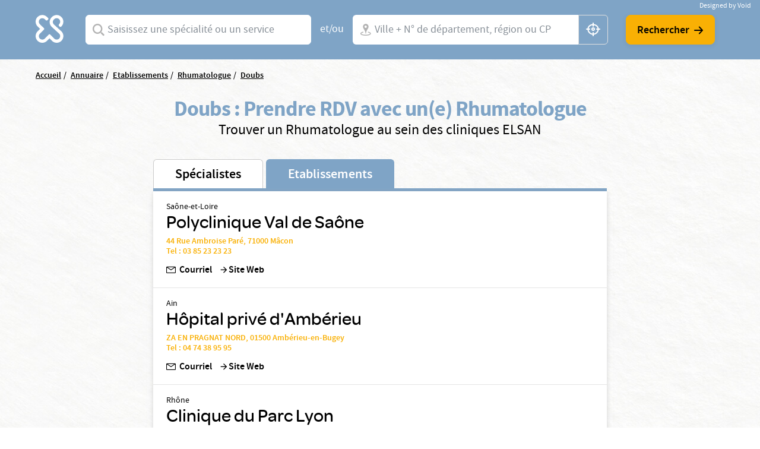

--- FILE ---
content_type: text/html; charset=UTF-8
request_url: https://www.elsan.care/fr/annuaire/etablissements/rhumatologue/doubs
body_size: 18159
content:
<!DOCTYPE html>
<html lang="fr" dir="ltr" prefix="content: http://purl.org/rss/1.0/modules/content/  dc: http://purl.org/dc/terms/  foaf: http://xmlns.com/foaf/0.1/  og: http://ogp.me/ns#  rdfs: http://www.w3.org/2000/01/rdf-schema#  schema: http://schema.org/  sioc: http://rdfs.org/sioc/ns#  sioct: http://rdfs.org/sioc/types#  skos: http://www.w3.org/2004/02/skos/core#  xsd: http://www.w3.org/2001/XMLSchema# ">
<head>
  <meta charset="utf-8" />
<meta name="description" content="Vous cherchez une clinique Rhumatologie à Doubs ? Prenez rendez-vous avec un spécialiste dans une de nos nombreuses cliniques privées ELSAN." />
<link rel="canonical" href="https://www.elsan.care/fr/annuaire/etablissements" />
<meta name="google-site-verification" content="WcAFjLR5n9ozj6FfBUtP9Vqhu3YzC8hwrjVrwZ_ym6w" />
<link rel="apple-touch-icon" sizes="180x180" href="/sites/default/files/favicons/apple-touch-icon.png"/>
<link rel="icon" type="image/png" sizes="32x32" href="/sites/default/files/favicons/favicon-32x32.png"/>
<link rel="icon" type="image/png" sizes="16x16" href="/sites/default/files/favicons/favicon-16x16.png"/>
<link rel="manifest" href="/sites/default/files/favicons/site.webmanifest"/>
<link rel="mask-icon" href="/sites/default/files/favicons/safari-pinned-tab.svg" color="#f9b004"/>
<meta name="msapplication-TileColor" content="#ffffff"/>
<meta name="theme-color" content="#ffffff"/>
<meta name="favicon-generator" content="Drupal responsive_favicons + realfavicongenerator.net" />
<meta name="Generator" content="Drupal 10 (https://www.drupal.org)" />
<meta name="MobileOptimized" content="width" />
<meta name="HandheldFriendly" content="true" />
<meta name="viewport" content="width=device-width, initial-scale=1, maximum-scale=1, user-scalable=no, shrink-to-fit=no" />
<script src="/sites/default/files/google_tag/gtm_general/google_tag.script.js?t983zo" defer></script>

    <title>Hôpital à Doubs</title>
    <style>.wow {visibility: hidden;}</style>
    <script src="https://analytics.ahrefs.com/analytics.js" data-key="SYz5fEOW5C7jvJm7QSEMEA" async></script>
    <link rel="stylesheet" media="all" href="/sites/default/files/css/css_cMHNPVhZAzHs7ARk4_cZx1r26zx7Y0krTlWdoU8DRTE.css?delta=0&amp;language=fr&amp;theme=vactory&amp;include=eJxtjVEOAiEQQy9EmCOREbpKHJgNM-vK7UXjn_40bdO8cimu3Cfx18RtaPdwgTtGwnNXQ0lblRWNrugYLCHrAJVx7CyRD9esbRc4gmmuLKmhVE5S-91oWzw-YdoQ3zvtWAd_hr9V9Bvagk5zNLqwITw4u45J5lNWqjiNPhqblkPwAvwAUrE" />
<link rel="stylesheet" media="all" href="//cdnjs.cloudflare.com/ajax/libs/font-awesome/6.6.0/css/all.min.css" />
<link rel="stylesheet" media="all" href="/sites/default/files/css/css_-D_ncWO5hccF3fyKnosLtXOgpZ7BjVcLMhnpM7CXYJ4.css?delta=2&amp;language=fr&amp;theme=vactory&amp;include=eJxtjVEOAiEQQy9EmCOREbpKHJgNM-vK7UXjn_40bdO8cimu3Cfx18RtaPdwgTtGwnNXQ0lblRWNrugYLCHrAJVx7CyRD9esbRc4gmmuLKmhVE5S-91oWzw-YdoQ3zvtWAd_hr9V9Bvagk5zNLqwITw4u45J5lNWqjiNPhqblkPwAvwAUrE" />
<link rel="stylesheet" media="all" href="/sites/default/files/css/css_OJCt_HT9DVhnCu7PQu0_a72szmvCuXUjzSicw64SRZc.css?delta=3&amp;language=fr&amp;theme=vactory&amp;include=eJxtjVEOAiEQQy9EmCOREbpKHJgNM-vK7UXjn_40bdO8cimu3Cfx18RtaPdwgTtGwnNXQ0lblRWNrugYLCHrAJVx7CyRD9esbRc4gmmuLKmhVE5S-91oWzw-YdoQ3zvtWAd_hr9V9Bvagk5zNLqwITw4u45J5lNWqjiNPhqblkPwAvwAUrE" />

    
  </head>
<body class="vh-header-9 path--annuaire">
<a href="#main-content" class="visually-hidden focusable">
  Aller au contenu principal
</a>
<noscript><iframe src="https://www.googletagmanager.com/ns.html?id=GTM-PDM2WSP" height="0" width="0" style="display:none;visibility:hidden"></iframe></noscript>
  <div class="dialog-off-canvas-main-canvas" data-off-canvas-main-canvas>
    


<main role="main">
              <div data-drupal-messages-fallback class="hidden"></div>


              <div class="container page-content">
                          <div class="views-element-container">

<div class="view view--elsan-map view--elsan-map--page-elsan-map-etablissement view-id-elsan_map view-display-id-page_elsan_map_etablissement js-view-dom-id-ecdee70cfaf7685d11b1ce4cb37189418f4db53dddd960e1c614d713e020c5aa">
  
    
  
  <div class="view__filters view-filters elsan-annuaire-view-filters">
    <div class="container">
      <div class="view-filters__wrapper">
        <button class="d-lg-none btn-close-overlay js-trigger-annuaire-search-overlay"><i class="icon icon-close"></i></button>
        <div class="view-filters__logo--desktop d-none d-lg-block">
          <a href="/fr" class="d-inline-block">
            <svg viewbox="0 0 47 47" version="1.1" xmlns="http://www.w3.org/2000/svg" xmlns:xlink="http://www.w3.org/1999/xlink">
              <title>Elsan</title>
              <g id="Symbols" stroke="none" stroke-width="1" fill="none" fill-rule="evenodd">
                <path style="fill:#FFFFFF;" class="svg-img" d="M10.8829787,28.015034 C9.23297872,29.664683 6.49468085,29.6299277 4.87978723,27.8746085 C3.37021277,26.2242574 3.54574468,23.6618426 5.12553191,22.0820553 L9.82978723,17.3774489 C10.2861702,16.921066 10.2861702,16.2189383 9.82978723,15.7629064 L5.09042553,11.0937574 C4.35319149,10.3565234 3.86170213,9.3384383 3.79148936,8.28524681 C3.7212766,7.09127872 4.21276596,5.93311915 5.05531915,5.09056596 C6.67021277,3.54588511 9.33829787,3.68631064 10.9180851,5.23099149 L12.006383,6.31928936 C12.462766,6.77567234 12.8489362,6.74021489 13.3053191,6.63524681 C14.0074468,6.45971489 14.9553191,5.58205532 15.0606383,4.84482128 C15.0957447,4.56397021 15.2010638,4.21290638 14.8148936,3.82673617 C14.3234043,3.33524681 13.6212766,2.63311915 13.6212766,2.63311915 C12.0765957,1.0884383 10.0053191,0.17567234 7.8287234,0.17567234 C5.40638298,0.210778723 3.12446809,1.29872553 1.61489362,3.30014043 C0.772340426,4.3884383 0.245744681,5.65226809 0.070212766,7.02141702 C-0.245744681,9.51397021 0.561702128,11.9363106 2.31702128,13.6916298 L5.23085106,16.6054596 L2.31702128,19.5192894 C-0.772340426,22.6086511 -0.772340426,27.6285128 2.31702128,30.6831191 C3.86170213,32.2278 5.89787234,32.9997894 7.89893617,32.9997894 C9.9,32.9997894 11.9361702,32.2278 13.4808511,30.6831191 L16.3946809,27.7692894 L19.3085106,30.6831191 C20.8531915,32.2278 22.8893617,32.9997894 24.8904255,32.9997894 C26.9265957,32.9997894 28.9276596,32.2278 30.4723404,30.6831191 C33.5617021,27.5937574 33.5617021,22.5735447 30.4723404,19.5192894 C30.437234,19.4838319 30.437234,19.4838319 30.4021277,19.4490766 L21.5553191,11.3395021 C19.9404255,9.72425745 19.9404255,7.09127872 21.5553191,5.51149149 L21.8361702,5.23099149 C23.4510638,3.61609787 26.0489362,3.51077872 27.6989362,5.05545957 C29.3840426,6.63524681 29.4191489,9.30333191 27.8393617,10.9529809 C27.8042553,10.9884383 27.7340426,11.0586511 27.5234043,11.3040447 C27.0319149,11.7958851 27.2425532,12.7437574 27.8744681,13.4809915 C28.5765957,14.2533319 29.6297872,14.4990766 30.1914894,13.9370234 C30.3319149,13.7969489 30.437234,13.7267362 30.437234,13.6916298 C32.1925532,11.9363106 33,9.54872553 32.6840426,7.02141702 C32.5085106,5.6870234 31.9819149,4.3884383 31.1393617,3.30014043 C29.6297872,1.33418298 27.3478723,0.21042766 24.9255319,0.17567234 C22.7489362,0.140565957 20.6776596,1.0884383 19.1329787,2.63311915 L19.0276596,2.7384383 C17.5531915,4.21290638 16.6404255,6.14375745 16.5702128,8.17992766 C16.5,10.3912787 17.3074468,12.4976617 18.887234,14.0426936 L18.9223404,14.0778 L18.9574468,14.1125553 L27.8042553,22.2224809 C29.4542553,23.9075872 29.3840426,26.6107787 27.6287234,28.190566 C25.9787234,29.664683 23.4159574,29.5246085 21.8361702,27.9448213 L17.1319149,23.2402149 C16.6755319,22.784183 15.9734043,22.784183 15.5170213,23.2402149 L10.8829787,28.015034 Z" id="Fill-1" mask="url(#mask-2)"></path>
              </g>
            </svg>
          </a>
        </div>

        <div class="view-filters__logo--mobile d-lg-none">
          <a href="/fr" class="d-inline-block">
            <svg viewbox="0 0 156 36" version="1.1" xmlns="http://www.w3.org/2000/svg" xmlns:xlink="http://www.w3.org/1999/xlink">
              <title>Elsan</title>
              <defs>
                <polygon id="path-1" points="0 0.17472978 32.7893617 0.17472978 32.7893617 32.9997894 0 32.9997894"></polygon>
              </defs>
              <g id="Symbols" stroke="none" stroke-width="1" fill="none" fill-rule="evenodd">
                <g id="Logo/Elsan/Groupe/Color" transform="translate(-1.000000, -4.000000)">
                  <g id="Logo-elsan" transform="translate(1.000000, 4.000000)">
                    <g id="Group-3">
                      <mask id="mask-2" fill="white">
                        <use xlink:href="#path-1"></use>
                      </mask>
                      <g id="Clip-2"></g>
                      <path style="fill:#FFFFFF;" class="svg-img" d="M10.8829787,28.015034 C9.23297872,29.664683 6.49468085,29.6299277 4.87978723,27.8746085 C3.37021277,26.2242574 3.54574468,23.6618426 5.12553191,22.0820553 L9.82978723,17.3774489 C10.2861702,16.921066 10.2861702,16.2189383 9.82978723,15.7629064 L5.09042553,11.0937574 C4.35319149,10.3565234 3.86170213,9.3384383 3.79148936,8.28524681 C3.7212766,7.09127872 4.21276596,5.93311915 5.05531915,5.09056596 C6.67021277,3.54588511 9.33829787,3.68631064 10.9180851,5.23099149 L12.006383,6.31928936 C12.462766,6.77567234 12.8489362,6.74021489 13.3053191,6.63524681 C14.0074468,6.45971489 14.9553191,5.58205532 15.0606383,4.84482128 C15.0957447,4.56397021 15.2010638,4.21290638 14.8148936,3.82673617 C14.3234043,3.33524681 13.6212766,2.63311915 13.6212766,2.63311915 C12.0765957,1.0884383 10.0053191,0.17567234 7.8287234,0.17567234 C5.40638298,0.210778723 3.12446809,1.29872553 1.61489362,3.30014043 C0.772340426,4.3884383 0.245744681,5.65226809 0.070212766,7.02141702 C-0.245744681,9.51397021 0.561702128,11.9363106 2.31702128,13.6916298 L5.23085106,16.6054596 L2.31702128,19.5192894 C-0.772340426,22.6086511 -0.772340426,27.6285128 2.31702128,30.6831191 C3.86170213,32.2278 5.89787234,32.9997894 7.89893617,32.9997894 C9.9,32.9997894 11.9361702,32.2278 13.4808511,30.6831191 L16.3946809,27.7692894 L19.3085106,30.6831191 C20.8531915,32.2278 22.8893617,32.9997894 24.8904255,32.9997894 C26.9265957,32.9997894 28.9276596,32.2278 30.4723404,30.6831191 C33.5617021,27.5937574 33.5617021,22.5735447 30.4723404,19.5192894 C30.437234,19.4838319 30.437234,19.4838319 30.4021277,19.4490766 L21.5553191,11.3395021 C19.9404255,9.72425745 19.9404255,7.09127872 21.5553191,5.51149149 L21.8361702,5.23099149 C23.4510638,3.61609787 26.0489362,3.51077872 27.6989362,5.05545957 C29.3840426,6.63524681 29.4191489,9.30333191 27.8393617,10.9529809 C27.8042553,10.9884383 27.7340426,11.0586511 27.5234043,11.3040447 C27.0319149,11.7958851 27.2425532,12.7437574 27.8744681,13.4809915 C28.5765957,14.2533319 29.6297872,14.4990766 30.1914894,13.9370234 C30.3319149,13.7969489 30.437234,13.7267362 30.437234,13.6916298 C32.1925532,11.9363106 33,9.54872553 32.6840426,7.02141702 C32.5085106,5.6870234 31.9819149,4.3884383 31.1393617,3.30014043 C29.6297872,1.33418298 27.3478723,0.21042766 24.9255319,0.17567234 C22.7489362,0.140565957 20.6776596,1.0884383 19.1329787,2.63311915 L19.0276596,2.7384383 C17.5531915,4.21290638 16.6404255,6.14375745 16.5702128,8.17992766 C16.5,10.3912787 17.3074468,12.4976617 18.887234,14.0426936 L18.9223404,14.0778 L18.9574468,14.1125553 L27.8042553,22.2224809 C29.4542553,23.9075872 29.3840426,26.6107787 27.6287234,28.190566 C25.9787234,29.664683 23.4159574,29.5246085 21.8361702,27.9448213 L17.1319149,23.2402149 C16.6755319,22.784183 15.9734043,22.784183 15.5170213,23.2402149 L10.8829787,28.015034 Z" id="Fill-1" mask="url(#mask-2)"></path>
                    </g>
                    <path style="fill:#FFFFFF;" class="svg-letter" d="M92.0570059,15.00491 C87.8984417,14.0425532 86.741276,13.3207856 86.741276,11.5679214 L86.741276,11.4991817 C86.741276,9.95253682 88.260056,8.85270049 90.4659031,8.85270049 C92.1293287,8.85270049 93.7927544,9.36824877 95.4923415,10.3649755 C95.9262787,10.6399345 96.0709244,10.5711948 96.5406613,10.3306056 C97.0830827,10.0556465 97.5897043,9.33387889 97.6620272,8.71522095 C97.6981886,8.23404255 97.6620272,8.06219313 97.3004129,7.82160393 C95.3115344,6.58428805 93.1053257,6 90.5740257,6 C86.3073389,6 83.3059404,8.40589198 83.3059404,11.8428805 L83.3059404,11.9116203 C83.3059404,15.589198 85.8010789,16.8952537 90.4297416,17.9263502 C94.2990144,18.7855974 95.4923415,19.5417349 95.4923415,21.2602291 L95.4923415,21.3289689 C95.4923415,23.0130933 93.9012387,24.1129296 91.4422616,24.1129296 C89.2364145,24.1129296 87.2836974,23.4599018 85.3671418,22.0851064 C84.9690045,21.7757774 84.8247204,21.8445172 84.3184604,22.0163666 C83.776039,22.2225859 83.1974561,22.9099836 83.0528104,23.5630115 C82.9443261,24.0441899 82.9801259,24.2160393 83.3782633,24.5253682 L83.4144247,24.5253682 C85.7287561,26.1407529 88.4770246,27 91.3699388,27 C95.9982399,27 99,24.6284779 99,20.98527 L99,20.9165303 C98.9276771,17.7888707 97.0111215,16.1391162 92.0570059,15.00491" id="Fill-4"></path>
                    <path style="fill:#FFFFFF;" class="svg-letter" d="M78.9489384,27 C79.4561726,27 79.5289969,26.8940731 79.7826139,26.4350567 C80.072462,25.9407314 80.072462,25.0580076 79.7826139,24.4930643 C79.5289969,24.0340479 79.4203039,23.9281211 78.9489384,23.9281211 L68.5144079,23.9281211 L68.5144079,7.54476671 L68.5144079,7.15636822 C68.5144079,6.62673392 68.3694838,6.52080706 67.8622497,6.23833544 C67.3187846,5.92055485 66.3046786,5.92055485 65.6521582,6.23833544 C65.144924,6.48549811 65,6.62673392 65,7.15636822 L65,7.54476671 L65,25.9054224 C65,26.4703657 65.4710031,26.964691 66.0869303,26.964691 L78.9489384,26.964691 L78.9489384,27 Z" id="Fill-6"></path>
                    <path style="fill:#FFFFFF;" class="svg-letter" d="M60.8468468,27 C61.3153153,27 61.4234234,26.8944724 61.6756757,26.4371859 C61.963964,25.9447236 61.963964,25.1005025 61.6756757,24.5376884 C61.4234234,24.1155779 61.3153153,23.9748744 60.8468468,23.9748744 L49.4594595,23.9748744 L49.4594595,17.9246231 L59.2972973,17.9246231 C59.7657658,17.9246231 59.8738739,17.8190955 60.1261261,17.361809 C60.4144144,16.8693467 60.4144144,16.0251256 60.1261261,15.4623116 C59.8738739,15.040201 59.7657658,14.8994975 59.2972973,14.8994975 L49.4594595,14.8994975 L49.4594595,9.02512563 L60.954955,9.02512563 C61.4234234,9.02512563 61.5315315,8.91959799 61.7837838,8.46231156 C62.0720721,7.96984925 62.0720721,7.12562814 61.7837838,6.56281407 C61.5315315,6.14070352 61.4234234,6 60.954955,6 L47.0810811,6 C46.5045045,6 46,6.45728643 46,7.05527638 L46,25.839196 C46,26.4020101 46.4684685,26.8944724 47.0810811,26.8944724 L60.8468468,26.8944724 L60.8468468,27 Z" id="Fill-8"></path>
                    <path style="fill:#FFFFFF;" class="svg-letter" d="M125,16 C125,16.4780625 125.096774,16.573675 125.516129,16.7967709 C126,17.0517376 126.870968,17.0832897 127.451613,16.7967709 C127.903226,16.573675 128,16.4461917 128,16" id="Fill-10"></path>
                    <path style="fill:#FFFFFF;" class="svg-letter" d="M142.930368,25.7056604 L142.930368,8.13081761 L142.930368,7.21509434 C142.930368,6.72201258 142.791103,6.58113208 142.338491,6.33459119 C141.711799,6.01761006 140.77176,6.05283019 140.249516,6.33459119 C139.762089,6.6163522 139.65764,6.68679245 139.65764,7.21509434 L139.65764,8.13081761 L139.65764,21.127044 L129.073501,7.28553459 C128.690522,6.7572327 128.411992,6.40503145 128.098646,6.26415094 C127.367505,5.91194969 126.288201,5.91194969 125.696325,6.26415094 C125.139265,6.58113208 125,6.68679245 125,7.28553459 L125,7.39119497 L125,25.7056604 L125,25.881761 C125,26.4100629 125.139265,26.5157233 125.591876,26.7622642 C126.11412,27.0440252 127.054159,27.0792453 127.680851,26.7622642 C128.168279,26.5157233 128.272727,26.3748428 128.272727,25.881761 L128.272727,25.7056604 L128.272727,11.5471698 L139.135397,25.7056604 C139.553191,26.2339623 139.866538,26.6213836 140.145068,26.7622642 C140.806576,27.0792453 141.781431,27.0792453 142.338491,26.7622642 C142.860735,26.4805031 143,26.3748428 143,25.8113208 L143,25.7056604 L142.930368,25.7056604 Z" id="Fill-12"></path>
                    <path style="fill:#FFFFFF;" class="svg-letter" d="M106.153008,18.9692737 L109.958226,9.9030338 L113.797726,18.9692737 L106.153008,18.9692737 Z M119.899789,25.5501738 L112.117602,7.34768432 C111.809414,6.61258378 111.809414,6.61258378 111.260571,6.26253591 C110.643851,5.91248803 109.51257,5.91248803 108.758383,6.26253591 C108.278102,6.50721937 108.175258,6.64758857 107.86707,7.34768432 L100.085226,25.5501738 C99.9138202,25.9702312 99.9823827,26.495303 100.461977,26.7399865 C101.07904,27.0553796 101.970695,27.0900344 102.484914,26.8099961 C102.861665,26.6003174 103.101976,26.3202791 103.273383,25.9002217 L103.341945,25.7251977 L104.953164,21.8746711 L114.962946,21.8746711 L116.540226,25.6898429 L116.608789,25.8302121 C116.780195,26.2502695 117.054445,26.5649626 117.431196,26.7753413 C117.980039,27.0553796 118.90529,27.0553796 119.522695,26.7053318 C120.00229,26.4599482 120.105133,26.005236 119.899789,25.5501738 Z" id="Fill-14"></path>
                  </g>
                </g>
              </g>
            </svg>
          </a>
        </div>

        <div class="d-lg-none text-center mb-3">
          <p class="font-omnes-light text-white font-20">Trouver un spécialiste ou un hôpital privé ELSAN</p>
        </div>
                  
<div class="views-exposed-form bef-exposed-form form-inline block block--form-elsan-map-page-elsan-map-etablissement" data-drupal-selector="views-exposed-form-elsan-map-page-elsan-map-etablissement">
  
    
  <div class="block__content">
          
<form action="/fr/annuaire/etablissements" method="get" id="views-exposed-form-elsan-map-page-elsan-map-etablissement" accept-charset="UTF-8" class="elsan-annuaire-search-form">
  
  
  
  

             <div class="elsan-annuaire-search-form__item search-item--specialite btn-clear-parent">
          <div class="form-type-entity-autocomplete form-item-specialite form-no-label col">
        
  
  
        <input class="custom-autocomplete form-autocomplete form-type-entity-autocomplete form-control" data-drupal-selector="edit-specialite" data-autocomplete-path="/fr/entity_reference_autocomplete/taxonomy_term/default/H0iYCzEFtQJW-56LlWoDBTLpPk8f6x2t6dicCBbgAm0" type="text" id="edit-specialite--2" name="specialite" value="" size="60" maxlength="128" placeholder="Saisissez une spécialité ou un service" />


      <div class="label">
          
  <label for="edit-specialite--2">  Spécialites</label>
                </div>
  

        
  </div>

          <input data-drupal-selector="edit-filter-value" type="hidden" name="filter_value" value="" class="form-type-hidden form-control" />


          <a href="javascript:void(0)" class="btn-clear js-clear-input"><i class="icon icon-close"></i></a>
          <i class="icon icon-search-v2 input-icon"></i>
        </div>

        <div class="elsan-annuaire-search-form__separator">
          <span>et/ou</span>
        </div>

          <div class="elsan-annuaire-search-form__item search-item--city btn-clear-parent">
          <div class="form-type-textfield form-item-ville form-no-label col">
        
  
  
        <input data-drupal-selector="edit-ville" class="form-autocomplete form-type-textfield form-control" data-autocomplete-path="/fr/map/cities.json" type="text" id="edit-ville--2" name="ville" value="" size="60" maxlength="128" placeholder="Ville + N° de département, région ou CP" />


      <div class="label">
          
  <label for="edit-ville--2">  Ville</label>
                </div>
  

        
  </div>

          <a href="javascript:void(0)" class="btn-clear js-clear-input"><i class="icon icon-close"></i></a>
          <i class="icon icon-localisation-map input-icon"></i>
          <a href="javascript:void(0)" id="user-location" class="btn-gps js-localisation-gps"><i class="icon icon-localisation-gps"></i><span class="visually-hidden">localisation gps</span></a>
        </div>

        <div class="elsan-annuaire-search-form__actions">

          <div class="elsan-annuaire-search-form__actions__submit">
            <input data-drupal-selector="edit-submit-elsan-map-2" type="submit" id="edit-submit-elsan-map--2" value="Rechercher" class="button js-form-submit form-submit form-type-submit btn btn-primary" />


            <i class="icon icon-arrow-droite"></i>
          </div>

          
        </div>

     </form>

      </div>
</div>

        
        <div class="view-filters__copyright">
          <a href="https://void.fr/" target="_blank" rel="noopener">
            <span>Designed by Void</span>
          </a>
        </div>
      </div>
    </div>
  </div>

  
      <div class="container">
      <div class="view__content">
        



<div id="map-block-elsan" class="elsan-annuaire-map">

  <div class="elsan-annuaire-map__breadcrumb">
    
<div class="block_breadcrumb container block block--filsdariane">
  
    
  <div class="block__content">
            <nav role="navigation" class="c-breadcrumb" aria-labelledby="system-breadcrumb">
    <span id="system-breadcrumb" class="visually-hidden">Fil d'Ariane</span>
    <ol class="breadcrumb">
              <li class="breadcrumb-item">
                      <a href="/fr">Accueil</a>
                  </li>
              <li class="breadcrumb-item">
                      <a href="/fr/annuaire">Annuaire</a>
                  </li>
              <li class="breadcrumb-item">
                      <a href="/fr/annuaire/etablissements">Etablissements</a>
                  </li>
              <li class="breadcrumb-item">
                      <a href="/fr/annuaire/etablissements/rhumatologue">Rhumatologue</a>
                  </li>
              <li class="breadcrumb-item">
                      <a href="/fr/annuaire/etablissements/rhumatologue/doubs">Doubs</a>
                  </li>
          </ol>
  </nav>
  <script type="application/ld+json">
    {
      "@context": "https://schema.org",
      "@type": "BreadcrumbList",
      "itemListElement": [
                            {
          "@type": "ListItem",
          "position": "1",
          "name": "Accueil",
          "item": "https://elsan.care//fr"
          } ,
                            {
          "@type": "ListItem",
          "position": "2",
          "name": "Annuaire",
          "item": "https://elsan.care//fr/annuaire"
          } ,
                            {
          "@type": "ListItem",
          "position": "3",
          "name": "Etablissements",
          "item": "https://elsan.care//fr/annuaire/etablissements"
          } ,
                            {
          "@type": "ListItem",
          "position": "4",
          "name": "Rhumatologue",
          "item": "https://elsan.care//fr/annuaire/etablissements/rhumatologue"
          } ,
                            {
          "@type": "ListItem",
          "position": "5",
          "name": "Doubs",
          "item": "https://elsan.care//fr/annuaire/etablissements/rhumatologue/doubs"
          } 
                ]
    }
  </script>


      </div>
</div>

  </div>

  <div class="elsan-annuaire-map__intro text-center">
    <h1 class="elsan-annuaire-map__title text-center" style="text-transform: none;">
      Doubs : Prendre RDV avec un(e) Rhumatologue
    </h1>
    <h2 class="elsan-annuaire-map__intro-description text-center">
      Trouver un  Rhumatologue au sein des cliniques ELSAN
    </h2>

      </div>

    <div class="row flex-lg-row-reverse align-items-start">
        <div class="col-lg-8 col-xl-8 mobile-no-gutters justify-content-center mx-auto">

              <div id="elsan-annuaire-tab-switch" class="elsan-annuaire-map__tab-switch w-100">
          <a href="/fr/annuaire/specialistes/rhumatologue/doubs" class="" id="onglet_map_specialistes">Spécialistes</a>
          <a href="/fr/annuaire/etablissements/rhumatologue/doubs" class="is-active" id="onglet_map_etablissement">Etablissements</a>
        </div>

        <div  id="elsan_map_list" class="elsan-annuaire-map-details w-100">
                      
<div class="elsan-item-map-wrapper">
  <div class="d-flex flex-column flex-lg-row justify-content-lg-between align-items-lg-center elsan_map_item" data-type="etablissement"
       data-id=842>
    <div class='elsan_details w-100'>

      <div class="elsan_map_item_details">

                  <p class="elsan_map_item_tag">
            <div class="elsan-etablissement__field-elsan-departement">Saône-et-Loire</div>
       </p>
                        <h3 class="item-title collapsed h5 color-black" data-type="etablissement"
            data-id="842" data-toggle="collapse" data-targe="#card-detail-842"
            aria-expanded="false"
            aria-controls="card-detail-842">
            <div class="elsan-etablissement__name">Polyclinique Val de Saône</div>
      
        </h3>

                  <div class="d-none d-lg-block">
                        <div>
              <a id="cta_map_adresse_etablissement_842" class="d-inline" href="https://www.google.fr/maps/place/Polyclinique+du+Val+de+Sa%C3%B4ne/@46.317303,4.8095978,17z/data=!3m1!4b1!4m5!3m4!1s0x47f36e3e526a8ba7:0x72cc3de5d6233dee!8m2!3d46.3172313!4d4.8122512" target="_blank">
                44 Rue Ambroise Paré, 71000 Mâcon
              </a>
                          </div>
                              <p>
                  <a id="cta_map_numero_etablissement_842" href="tel: 03 85 23 23 23">Tel : 03 85 23 23 23</a>
                                  </p>
                                    </div>
              </div>
      <div class="elsan_map_item_buttons">

                  <div class="d-block d-lg-none elsan-details">
                        <div>
              <a class="elsan_map_item_etablissement_link d-inline" href="https://www.google.fr/maps/place/Polyclinique+du+Val+de+Sa%C3%B4ne/@46.317303,4.8095978,17z/data=!3m1!4b1!4m5!3m4!1s0x47f36e3e526a8ba7:0x72cc3de5d6233dee!8m2!3d46.3172313!4d4.8122512" target="_blank">
                44 Rue Ambroise Paré, 71000 Mâcon
              </a>
                          </div>
                              <p class="">
                  <a href="tel: 03 85 23 23 23">Tel : 03 85 23 23 23</a>
                </p>
                                    </div>
                          <div class="item-meta-links">

                          <div class='d-flex align-items-end align-items-lg-center mt-2 mr-lg-2'>
                                                  <a class="d-none d-lg-flex " href="mailto:isabelle.rion@cliniquevaldesaone.fr"><span class='icon-mail mr-1'></span>Courriel</a>
                  <a class="d-lg-none btn btn-sm btn-with-icon icon-mail" href="mailto:isabelle.rion@cliniquevaldesaone.fr">Courriel</a>
                              </div>
            
            <div class='d-flex align-items-end align-items-lg-center mt-2'>
                              <a href="/fr/polyclinique-val-saone"
                  id="cta_map_visiter_site_842"
                  class='d-flex'
                  target="_blank"
                  rel="noopener noreferrer"
                >
                  <span class='icon-arrow_forward'></span>
                  <span id="cta_map_site_etablissement_842">Site Web</span>
                </a>
                                        </div>
          </div>
              </div>
    </div>
    <div class='elsan_referent'>
          </div>
  </div>

  <div class="collapsez card-collapse" data-parent="#elsan_map_list" id="card-detail-842"
       data-type="etablissement"
       data-id="842"
       data-rdv=""
       data-etab="Polyclinique Val de Saône">
    <div class="collapse-close flex-fill d-flex">
      <a href="#card-detail-842" data-toggle="collapse" aria-expanded="true"
         aria-controls="card-detail-842"><i class="icon-close-flat"></i></a>
    </div>
      </div>
</div>
<script type="application/ld+json">
  {
    "@context": "https://schema.org",
    "@type": "MedicalBusiness",
    "name": "Polyclinique Val de Saône",
    "url": "/fr/polyclinique-val-saone",
    "telephone": "03 85 23 23 23",
    "address": {
      "@type": "PostalAddress",
      "streetAddress": "44 Rue Ambroise Paré, 71000 Mâcon",
      "addressLocality": "",
      "addressCountry": "FR"
    }
  }
</script>

                      
<div class="elsan-item-map-wrapper">
  <div class="d-flex flex-column flex-lg-row justify-content-lg-between align-items-lg-center elsan_map_item" data-type="etablissement"
       data-id=841>
    <div class='elsan_details w-100'>

      <div class="elsan_map_item_details">

                  <p class="elsan_map_item_tag">
            <div class="elsan-etablissement__field-elsan-departement">Ain</div>
       </p>
                        <h3 class="item-title collapsed h5 color-black" data-type="etablissement"
            data-id="841" data-toggle="collapse" data-targe="#card-detail-841"
            aria-expanded="false"
            aria-controls="card-detail-841">
            <div class="elsan-etablissement__name">Hôpital privé d&#039;Ambérieu</div>
      
        </h3>

                  <div class="d-none d-lg-block">
                        <div>
              <a id="cta_map_adresse_etablissement_841" class="d-inline" href="https://www.google.fr/maps/place/Hopital+Priv%C3%A9+d&#039;Amb%C3%A9rieu/@45.9806322,5.347899,17z/data=!3m1!4b1!4m5!3m4!1s0x478b5164976e1b11:0x96b18d3d5d09d4fd!8m2!3d45.9806322!4d5.3500877" target="_blank">
                ZA EN PRAGNAT NORD, 01500 Ambérieu-en-Bugey
              </a>
                          </div>
                              <p>
                  <a id="cta_map_numero_etablissement_841" href="tel: 04 74 38 95 95">Tel : 04 74 38 95 95</a>
                                  </p>
                                    </div>
              </div>
      <div class="elsan_map_item_buttons">

                  <div class="d-block d-lg-none elsan-details">
                        <div>
              <a class="elsan_map_item_etablissement_link d-inline" href="https://www.google.fr/maps/place/Hopital+Priv%C3%A9+d&#039;Amb%C3%A9rieu/@45.9806322,5.347899,17z/data=!3m1!4b1!4m5!3m4!1s0x478b5164976e1b11:0x96b18d3d5d09d4fd!8m2!3d45.9806322!4d5.3500877" target="_blank">
                ZA EN PRAGNAT NORD, 01500 Ambérieu-en-Bugey
              </a>
                          </div>
                              <p class="">
                  <a href="tel: 04 74 38 95 95">Tel : 04 74 38 95 95</a>
                </p>
                                    </div>
                          <div class="item-meta-links">

                          <div class='d-flex align-items-end align-items-lg-center mt-2 mr-lg-2'>
                                                  <a class="d-none d-lg-flex " href="mailto:hpa.contact@elsan.care"><span class='icon-mail mr-1'></span>Courriel</a>
                  <a class="d-lg-none btn btn-sm btn-with-icon icon-mail" href="mailto:hpa.contact@elsan.care">Courriel</a>
                              </div>
            
            <div class='d-flex align-items-end align-items-lg-center mt-2'>
                              <a href="/fr/hopital-prive-amberieu"
                  id="cta_map_visiter_site_841"
                  class='d-flex'
                  target="_blank"
                  rel="noopener noreferrer"
                >
                  <span class='icon-arrow_forward'></span>
                  <span id="cta_map_site_etablissement_841">Site Web</span>
                </a>
                                        </div>
          </div>
              </div>
    </div>
    <div class='elsan_referent'>
          </div>
  </div>

  <div class="collapsez card-collapse" data-parent="#elsan_map_list" id="card-detail-841"
       data-type="etablissement"
       data-id="841"
       data-rdv=""
       data-etab="Hôpital privé d&#039;Ambérieu">
    <div class="collapse-close flex-fill d-flex">
      <a href="#card-detail-841" data-toggle="collapse" aria-expanded="true"
         aria-controls="card-detail-841"><i class="icon-close-flat"></i></a>
    </div>
      </div>
</div>
<script type="application/ld+json">
  {
    "@context": "https://schema.org",
    "@type": "MedicalBusiness",
    "name": "Hôpital privé d&#039;Ambérieu",
    "url": "/fr/hopital-prive-amberieu",
    "telephone": "04 74 38 95 95",
    "address": {
      "@type": "PostalAddress",
      "streetAddress": "ZA EN PRAGNAT NORD, 01500 Ambérieu-en-Bugey",
      "addressLocality": "",
      "addressCountry": "FR"
    }
  }
</script>

                      
<div class="elsan-item-map-wrapper">
  <div class="d-flex flex-column flex-lg-row justify-content-lg-between align-items-lg-center elsan_map_item" data-type="etablissement"
       data-id=840>
    <div class='elsan_details w-100'>

      <div class="elsan_map_item_details">

                  <p class="elsan_map_item_tag">
            <div class="elsan-etablissement__field-elsan-departement">Rhône</div>
       </p>
                        <h3 class="item-title collapsed h5 color-black" data-type="etablissement"
            data-id="840" data-toggle="collapse" data-targe="#card-detail-840"
            aria-expanded="false"
            aria-controls="card-detail-840">
            <div class="elsan-etablissement__name">Clinique du Parc Lyon</div>
      
        </h3>

                  <div class="d-none d-lg-block">
                        <div>
              <a id="cta_map_adresse_etablissement_840" class="d-inline" href="https://www.google.fr/maps/place/Clinique+du+Parc+Lyon/@45.7712644,4.8572126,17z/data=!3m1!4b1!4m5!3m4!1s0x47f4ea8e3ec521c7:0xd44efc5bcaa505b7!8m2!3d45.7712633!4d4.8594208" target="_blank">
                155 Boulevard de Stalingrad, 69006 Lyon
              </a>
                          </div>
                              <p>
                  <a id="cta_map_numero_etablissement_840" href="tel: 04 72 44 88 00">Tel : 04 72 44 88 00</a>
                                  </p>
                                    </div>
              </div>
      <div class="elsan_map_item_buttons">

                  <div class="d-block d-lg-none elsan-details">
                        <div>
              <a class="elsan_map_item_etablissement_link d-inline" href="https://www.google.fr/maps/place/Clinique+du+Parc+Lyon/@45.7712644,4.8572126,17z/data=!3m1!4b1!4m5!3m4!1s0x47f4ea8e3ec521c7:0xd44efc5bcaa505b7!8m2!3d45.7712633!4d4.8594208" target="_blank">
                155 Boulevard de Stalingrad, 69006 Lyon
              </a>
                          </div>
                              <p class="">
                  <a href="tel: 04 72 44 88 00">Tel : 04 72 44 88 00</a>
                </p>
                                    </div>
                          <div class="item-meta-links">

                          <div class='d-flex align-items-end align-items-lg-center mt-2 mr-lg-2'>
                                                  <a class="d-none d-lg-flex " href="mailto:direction@cliniqueduparclyon.com"><span class='icon-mail mr-1'></span>Courriel</a>
                  <a class="d-lg-none btn btn-sm btn-with-icon icon-mail" href="mailto:direction@cliniqueduparclyon.com">Courriel</a>
                              </div>
            
            <div class='d-flex align-items-end align-items-lg-center mt-2'>
                              <a href="/fr/clinique-parc-lyon"
                  id="cta_map_visiter_site_840"
                  class='d-flex'
                  target="_blank"
                  rel="noopener noreferrer"
                >
                  <span class='icon-arrow_forward'></span>
                  <span id="cta_map_site_etablissement_840">Site Web</span>
                </a>
                                        </div>
          </div>
              </div>
    </div>
    <div class='elsan_referent'>
          </div>
  </div>

  <div class="collapsez card-collapse" data-parent="#elsan_map_list" id="card-detail-840"
       data-type="etablissement"
       data-id="840"
       data-rdv=""
       data-etab="Clinique du Parc Lyon">
    <div class="collapse-close flex-fill d-flex">
      <a href="#card-detail-840" data-toggle="collapse" aria-expanded="true"
         aria-controls="card-detail-840"><i class="icon-close-flat"></i></a>
    </div>
      </div>
</div>
<script type="application/ld+json">
  {
    "@context": "https://schema.org",
    "@type": "MedicalBusiness",
    "name": "Clinique du Parc Lyon",
    "url": "/fr/clinique-parc-lyon",
    "telephone": "04 72 44 88 00",
    "address": {
      "@type": "PostalAddress",
      "streetAddress": "155 Boulevard de Stalingrad, 69006 Lyon",
      "addressLocality": "",
      "addressCountry": "FR"
    }
  }
</script>

                      
<div class="elsan-item-map-wrapper">
  <div class="d-flex flex-column flex-lg-row justify-content-lg-between align-items-lg-center elsan_map_item" data-type="etablissement"
       data-id=905>
    <div class='elsan_details w-100'>

      <div class="elsan_map_item_details">

                  <p class="elsan_map_item_tag">
            <div class="elsan-etablissement__field-elsan-departement">Meurthe-et-Moselle</div>
       </p>
                        <h3 class="item-title collapsed h5 color-black" data-type="etablissement"
            data-id="905" data-toggle="collapse" data-targe="#card-detail-905"
            aria-expanded="false"
            aria-controls="card-detail-905">
            <div class="elsan-etablissement__name">Hôpital Privé Nancy Lorraine</div>
      
        </h3>

                  <div class="d-none d-lg-block">
                        <div>
              <a id="cta_map_adresse_etablissement_905" class="d-inline" href="https://www.google.com/maps/place/2+Rue+Marie+Marvingt,+54100+Nancy,+France/@48.7020129,6.1403758,17z/data=!3m1!4b1!4m5!3m4!1s0x4794a2c6a8eef2f7:0xb3630a896d1fb0fc!8m2!3d48.7020129!4d6.1403758" target="_blank">
                2, rue Marie Marvingt NANCY 54100
              </a>
                          </div>
                              <p>
                  <a id="cta_map_numero_etablissement_905" href="tel: 0383935000">Tel : 03 83 93 50 00</a>
                                  </p>
                                    </div>
              </div>
      <div class="elsan_map_item_buttons">

                  <div class="d-block d-lg-none elsan-details">
                        <div>
              <a class="elsan_map_item_etablissement_link d-inline" href="https://www.google.com/maps/place/2+Rue+Marie+Marvingt,+54100+Nancy,+France/@48.7020129,6.1403758,17z/data=!3m1!4b1!4m5!3m4!1s0x4794a2c6a8eef2f7:0xb3630a896d1fb0fc!8m2!3d48.7020129!4d6.1403758" target="_blank">
                2, rue Marie Marvingt NANCY 54100
              </a>
                          </div>
                              <p class="">
                  <a href="tel: 0383935000">Tel : 03 83 93 50 00</a>
                </p>
                                    </div>
                          <div class="item-meta-links">

                          <div class='d-flex align-items-end align-items-lg-center mt-2 mr-lg-2'>
                                  <a href="#card-detail-905"
                     data-toggle="collapse"
                     aria-expanded="false"
                     aria-controls="card-detail-905"
                     id="cta_map_rdv_etablissement_905"
                     class="btn btn-sm-primary btn-with-icon icon-calendar-valide collapsed mr-2 mr-lg-0">
                    <span>Prendre RDV</span>
                  </a>
                                                  <a class="d-none d-lg-flex " href="mailto:hpnl.contact@elsan.care"><span class='icon-mail mr-1'></span>Courriel</a>
                  <a class="d-lg-none btn btn-sm btn-with-icon icon-mail" href="mailto:hpnl.contact@elsan.care">Courriel</a>
                              </div>
            
            <div class='d-flex align-items-end align-items-lg-center mt-2'>
                              <a href="/fr/hopital-prive-nancy-lorraine"
                  id="cta_map_visiter_site_905"
                  class='d-flex'
                  target="_blank"
                  rel="noopener noreferrer"
                >
                  <span class='icon-arrow_forward'></span>
                  <span id="cta_map_site_etablissement_905">Site Web</span>
                </a>
                                        </div>
          </div>
              </div>
    </div>
    <div class='elsan_referent'>
          </div>
  </div>

  <div class="collapsez card-collapse" data-parent="#elsan_map_list" id="card-detail-905"
       data-type="etablissement"
       data-id="905"
       data-rdv="https://www.doctolib.fr/clinique-privee/nancy/polyclinique-de-gentilly"
       data-etab="Hôpital Privé Nancy Lorraine">
    <div class="collapse-close flex-fill d-flex">
      <a href="#card-detail-905" data-toggle="collapse" aria-expanded="true"
         aria-controls="card-detail-905"><i class="icon-close-flat"></i></a>
    </div>
          <div class="iframe-wrapper" id="rdv-detail-905"></div>
      </div>
</div>
<script type="application/ld+json">
  {
    "@context": "https://schema.org",
    "@type": "MedicalBusiness",
    "name": "Hôpital Privé Nancy Lorraine",
    "url": "/fr/hopital-prive-nancy-lorraine",
    "telephone": "03 83 93 50 00",
    "address": {
      "@type": "PostalAddress",
      "streetAddress": "2, rue Marie Marvingt NANCY 54100",
      "addressLocality": "",
      "addressCountry": "FR"
    }
  }
</script>

                      
<div class="elsan-item-map-wrapper">
  <div class="d-flex flex-column flex-lg-row justify-content-lg-between align-items-lg-center elsan_map_item" data-type="etablissement"
       data-id=837>
    <div class='elsan_details w-100'>

      <div class="elsan_map_item_details">

                  <p class="elsan_map_item_tag">
            <div class="elsan-etablissement__field-elsan-departement">Loire</div>
       </p>
                        <h3 class="item-title collapsed h5 color-black" data-type="etablissement"
            data-id="837" data-toggle="collapse" data-targe="#card-detail-837"
            aria-expanded="false"
            aria-controls="card-detail-837">
            <div class="elsan-etablissement__name">Clinique du Renaison</div>
      
        </h3>

                  <div class="d-none d-lg-block">
                        <div>
              <a id="cta_map_adresse_etablissement_837" class="d-inline" href="https://www.google.fr/maps/place/Clinique+du+Renaison/@46.0332756,4.0508973,17z/data=!4m12!1m6!3m5!1s0x47f4058f6c5cf3b5:0x865483ace3d87a5b!2sClinique+du+Renaison!8m2!3d46.0332719!4d4.053086!3m4!1s0x47f4058f6c5cf3b5:0x865483ace3d87a5b!8m2!3d46.0332719!4d4.053086" target="_blank">
                75 Rue Général Giraud, 42300 Roanne
              </a>
                          </div>
                              <p>
                  <a id="cta_map_numero_etablissement_837" href="tel: 04 77 44 45 00">Tel : 04 77 44 45 00</a>
                                  </p>
                                    </div>
              </div>
      <div class="elsan_map_item_buttons">

                  <div class="d-block d-lg-none elsan-details">
                        <div>
              <a class="elsan_map_item_etablissement_link d-inline" href="https://www.google.fr/maps/place/Clinique+du+Renaison/@46.0332756,4.0508973,17z/data=!4m12!1m6!3m5!1s0x47f4058f6c5cf3b5:0x865483ace3d87a5b!2sClinique+du+Renaison!8m2!3d46.0332719!4d4.053086!3m4!1s0x47f4058f6c5cf3b5:0x865483ace3d87a5b!8m2!3d46.0332719!4d4.053086" target="_blank">
                75 Rue Général Giraud, 42300 Roanne
              </a>
                          </div>
                              <p class="">
                  <a href="tel: 04 77 44 45 00">Tel : 04 77 44 45 00</a>
                </p>
                                    </div>
                          <div class="item-meta-links">

                          <div class='d-flex align-items-end align-items-lg-center mt-2 mr-lg-2'>
                                                  <a class="d-none d-lg-flex " href="mailto:cre.direction@elsan.care"><span class='icon-mail mr-1'></span>Courriel</a>
                  <a class="d-lg-none btn btn-sm btn-with-icon icon-mail" href="mailto:cre.direction@elsan.care">Courriel</a>
                              </div>
            
            <div class='d-flex align-items-end align-items-lg-center mt-2'>
                              <a href="/fr/clinique-renaison"
                  id="cta_map_visiter_site_837"
                  class='d-flex'
                  target="_blank"
                  rel="noopener noreferrer"
                >
                  <span class='icon-arrow_forward'></span>
                  <span id="cta_map_site_etablissement_837">Site Web</span>
                </a>
                                        </div>
          </div>
              </div>
    </div>
    <div class='elsan_referent'>
          </div>
  </div>

  <div class="collapsez card-collapse" data-parent="#elsan_map_list" id="card-detail-837"
       data-type="etablissement"
       data-id="837"
       data-rdv=""
       data-etab="Clinique du Renaison">
    <div class="collapse-close flex-fill d-flex">
      <a href="#card-detail-837" data-toggle="collapse" aria-expanded="true"
         aria-controls="card-detail-837"><i class="icon-close-flat"></i></a>
    </div>
      </div>
</div>
<script type="application/ld+json">
  {
    "@context": "https://schema.org",
    "@type": "MedicalBusiness",
    "name": "Clinique du Renaison",
    "url": "/fr/clinique-renaison",
    "telephone": "04 77 44 45 00",
    "address": {
      "@type": "PostalAddress",
      "streetAddress": "75 Rue Général Giraud, 42300 Roanne",
      "addressLocality": "",
      "addressCountry": "FR"
    }
  }
</script>

                      
<div class="elsan-item-map-wrapper">
  <div class="d-flex flex-column flex-lg-row justify-content-lg-between align-items-lg-center elsan_map_item" data-type="etablissement"
       data-id=169>
    <div class='elsan_details w-100'>

      <div class="elsan_map_item_details">

                  <p class="elsan_map_item_tag">
            <div class="elsan-etablissement__field-elsan-departement">Aube</div>
       </p>
                        <h3 class="item-title collapsed h5 color-black" data-type="etablissement"
            data-id="169" data-toggle="collapse" data-targe="#card-detail-169"
            aria-expanded="false"
            aria-controls="card-detail-169">
            <div class="elsan-etablissement__name">Polyclinique Montier la Celle</div>
      
        </h3>

                  <div class="d-none d-lg-block">
                        <div>
              <a id="cta_map_adresse_etablissement_169" class="d-inline" href="https://www.google.com/maps/place/Polyclinique+Montier+La+Celle/@48.285055,4.056273,17z/data=!3m1!4b1!4m2!3m1!1s0x47ee99b2ffc256d5:0xf5d4b0ea4138bce2" target="_blank">
                17 rue Charles Baltet, 10120 SAINT-ANDRE-LES-VERGERS
              </a>
                          </div>
                              <p>
                  <a id="cta_map_numero_etablissement_169" href="tel: 03 25 75 94 66">Tel : 03 25 75 94 66</a>
                                  </p>
                                    </div>
              </div>
      <div class="elsan_map_item_buttons">

                  <div class="d-block d-lg-none elsan-details">
                        <div>
              <a class="elsan_map_item_etablissement_link d-inline" href="https://www.google.com/maps/place/Polyclinique+Montier+La+Celle/@48.285055,4.056273,17z/data=!3m1!4b1!4m2!3m1!1s0x47ee99b2ffc256d5:0xf5d4b0ea4138bce2" target="_blank">
                17 rue Charles Baltet, 10120 SAINT-ANDRE-LES-VERGERS
              </a>
                          </div>
                              <p class="">
                  <a href="tel: 03 25 75 94 66">Tel : 03 25 75 94 66</a>
                </p>
                                    </div>
                          <div class="item-meta-links">

                          <div class='d-flex align-items-end align-items-lg-center mt-2 mr-lg-2'>
                                  <a href="#card-detail-169"
                     data-toggle="collapse"
                     aria-expanded="false"
                     aria-controls="card-detail-169"
                     id="cta_map_rdv_etablissement_169"
                     class="btn btn-sm-primary btn-with-icon icon-calendar-valide collapsed mr-2 mr-lg-0">
                    <span>Prendre RDV</span>
                  </a>
                                                  <a class="d-none d-lg-flex " href="mailto:contact.mlc@elsan.care"><span class='icon-mail mr-1'></span>Courriel</a>
                  <a class="d-lg-none btn btn-sm btn-with-icon icon-mail" href="mailto:contact.mlc@elsan.care">Courriel</a>
                              </div>
            
            <div class='d-flex align-items-end align-items-lg-center mt-2'>
                              <a href="/fr/polyclinique-montier-la-celle"
                  id="cta_map_visiter_site_169"
                  class='d-flex'
                  target="_blank"
                  rel="noopener noreferrer"
                >
                  <span class='icon-arrow_forward'></span>
                  <span id="cta_map_site_etablissement_169">Site Web</span>
                </a>
                                        </div>
          </div>
              </div>
    </div>
    <div class='elsan_referent'>
          </div>
  </div>

  <div class="collapsez card-collapse" data-parent="#elsan_map_list" id="card-detail-169"
       data-type="etablissement"
       data-id="169"
       data-rdv="https://partners.doctolib.fr/cabinet-medical/saint-andre-les-vergers/elsan-etablissements-de-laube"
       data-etab="Polyclinique Montier la Celle">
    <div class="collapse-close flex-fill d-flex">
      <a href="#card-detail-169" data-toggle="collapse" aria-expanded="true"
         aria-controls="card-detail-169"><i class="icon-close-flat"></i></a>
    </div>
          <div class="iframe-wrapper" id="rdv-detail-169"></div>
      </div>
</div>
<script type="application/ld+json">
  {
    "@context": "https://schema.org",
    "@type": "MedicalBusiness",
    "name": "Polyclinique Montier la Celle",
    "url": "/fr/polyclinique-montier-la-celle",
    "telephone": "03 25 75 94 66",
    "address": {
      "@type": "PostalAddress",
      "streetAddress": "17 rue Charles Baltet, 10120 SAINT-ANDRE-LES-VERGERS",
      "addressLocality": "",
      "addressCountry": "FR"
    }
  }
</script>

                      
<div class="elsan-item-map-wrapper">
  <div class="d-flex flex-column flex-lg-row justify-content-lg-between align-items-lg-center elsan_map_item" data-type="etablissement"
       data-id=661>
    <div class='elsan_details w-100'>

      <div class="elsan_map_item_details">

                  <p class="elsan_map_item_tag">
            <div class="elsan-etablissement__field-elsan-departement">Bas-Rhin</div>
       </p>
                        <h3 class="item-title collapsed h5 color-black" data-type="etablissement"
            data-id="661" data-toggle="collapse" data-targe="#card-detail-661"
            aria-expanded="false"
            aria-controls="card-detail-661">
            <div class="elsan-etablissement__name">Clinique Sainte Odile</div>
      
        </h3>

                  <div class="d-none d-lg-block">
                        <div>
              <a id="cta_map_adresse_etablissement_661" class="d-inline" href="https://www.google.com/maps/place/Clinique+Sainte+Odile/@48.8187278,7.7903733,17z/data=!3m1!4b1!4m5!3m4!1s0x4796eb274dd4e9f5:0x9eff50591094982c!8m2!3d48.8187243!4d7.7925673" target="_blank">
                6 Rue des Premontres, 67500 Haguenau
              </a>
                          </div>
                              <p>
                  <a id="cta_map_numero_etablissement_661" href="tel: 03 88 63 48 48">Tel : 03 88 63 48 48</a>
                                  </p>
                                    </div>
              </div>
      <div class="elsan_map_item_buttons">

                  <div class="d-block d-lg-none elsan-details">
                        <div>
              <a class="elsan_map_item_etablissement_link d-inline" href="https://www.google.com/maps/place/Clinique+Sainte+Odile/@48.8187278,7.7903733,17z/data=!3m1!4b1!4m5!3m4!1s0x4796eb274dd4e9f5:0x9eff50591094982c!8m2!3d48.8187243!4d7.7925673" target="_blank">
                6 Rue des Premontres, 67500 Haguenau
              </a>
                          </div>
                              <p class="">
                  <a href="tel: 03 88 63 48 48">Tel : 03 88 63 48 48</a>
                </p>
                                    </div>
                          <div class="item-meta-links">

                          <div class='d-flex align-items-end align-items-lg-center mt-2 mr-lg-2'>
                                  <a href="#card-detail-661"
                     data-toggle="collapse"
                     aria-expanded="false"
                     aria-controls="card-detail-661"
                     id="cta_map_rdv_etablissement_661"
                     class="btn btn-sm-primary btn-with-icon icon-calendar-valide collapsed mr-2 mr-lg-0">
                    <span>Prendre RDV</span>
                  </a>
                                                  <a class="d-none d-lg-flex " href="mailto:cso.direction@elsan.care"><span class='icon-mail mr-1'></span>Courriel</a>
                  <a class="d-lg-none btn btn-sm btn-with-icon icon-mail" href="mailto:cso.direction@elsan.care">Courriel</a>
                              </div>
            
            <div class='d-flex align-items-end align-items-lg-center mt-2'>
                              <a href="/fr/clinique-sainte-odile"
                  id="cta_map_visiter_site_661"
                  class='d-flex'
                  target="_blank"
                  rel="noopener noreferrer"
                >
                  <span class='icon-arrow_forward'></span>
                  <span id="cta_map_site_etablissement_661">Site Web</span>
                </a>
                                        </div>
          </div>
              </div>
    </div>
    <div class='elsan_referent'>
          </div>
  </div>

  <div class="collapsez card-collapse" data-parent="#elsan_map_list" id="card-detail-661"
       data-type="etablissement"
       data-id="661"
       data-rdv="https://www.doctolib.fr/clinique-privee/haguenau/clinique-sainte-odile?pid=practice-57932"
       data-etab="Clinique Sainte Odile">
    <div class="collapse-close flex-fill d-flex">
      <a href="#card-detail-661" data-toggle="collapse" aria-expanded="true"
         aria-controls="card-detail-661"><i class="icon-close-flat"></i></a>
    </div>
          <div class="iframe-wrapper" id="rdv-detail-661"></div>
      </div>
</div>
<script type="application/ld+json">
  {
    "@context": "https://schema.org",
    "@type": "MedicalBusiness",
    "name": "Clinique Sainte Odile",
    "url": "/fr/clinique-sainte-odile",
    "telephone": "03 88 63 48 48",
    "address": {
      "@type": "PostalAddress",
      "streetAddress": "6 Rue des Premontres, 67500 Haguenau",
      "addressLocality": "",
      "addressCountry": "FR"
    }
  }
</script>

                      
<div class="elsan-item-map-wrapper">
  <div class="d-flex flex-column flex-lg-row justify-content-lg-between align-items-lg-center elsan_map_item" data-type="etablissement"
       data-id=839>
    <div class='elsan_details w-100'>

      <div class="elsan_map_item_details">

                  <p class="elsan_map_item_tag">
            <div class="elsan-etablissement__field-elsan-departement">Allier</div>
       </p>
                        <h3 class="item-title collapsed h5 color-black" data-type="etablissement"
            data-id="839" data-toggle="collapse" data-targe="#card-detail-839"
            aria-expanded="false"
            aria-controls="card-detail-839">
            <div class="elsan-etablissement__name">Polyclinique Saint Odilon</div>
      
        </h3>

                  <div class="d-none d-lg-block">
                        <div>
              <a id="cta_map_adresse_etablissement_839" class="d-inline" href="https://www.google.fr/maps/place/Polyclinique+Saint-Odilon/@46.541634,3.3346995,17z/data=!3m1!4b1!4m5!3m4!1s0x47f11e9f5b3245ff:0x56acc08ce1009d68!8m2!3d46.541634!4d3.3368882" target="_blank">
                32 Rue Professeur Etienne Sorrel, 03000 Moulins
              </a>
                          </div>
                              <p>
                  <a id="cta_map_numero_etablissement_839" href="tel: 04 70 44 32 42">Tel : 04 70 44 32 42</a>
                                  </p>
                                    </div>
              </div>
      <div class="elsan_map_item_buttons">

                  <div class="d-block d-lg-none elsan-details">
                        <div>
              <a class="elsan_map_item_etablissement_link d-inline" href="https://www.google.fr/maps/place/Polyclinique+Saint-Odilon/@46.541634,3.3346995,17z/data=!3m1!4b1!4m5!3m4!1s0x47f11e9f5b3245ff:0x56acc08ce1009d68!8m2!3d46.541634!4d3.3368882" target="_blank">
                32 Rue Professeur Etienne Sorrel, 03000 Moulins
              </a>
                          </div>
                              <p class="">
                  <a href="tel: 04 70 44 32 42">Tel : 04 70 44 32 42</a>
                </p>
                                    </div>
                          <div class="item-meta-links">

                          <div class='d-flex align-items-end align-items-lg-center mt-2 mr-lg-2'>
                                                  <a class="d-none d-lg-flex " href="mailto:polyclinique-saint-odilon@elsan.care"><span class='icon-mail mr-1'></span>Courriel</a>
                  <a class="d-lg-none btn btn-sm btn-with-icon icon-mail" href="mailto:polyclinique-saint-odilon@elsan.care">Courriel</a>
                              </div>
            
            <div class='d-flex align-items-end align-items-lg-center mt-2'>
                              <a href="/fr/polyclinique-saint-odilon"
                  id="cta_map_visiter_site_839"
                  class='d-flex'
                  target="_blank"
                  rel="noopener noreferrer"
                >
                  <span class='icon-arrow_forward'></span>
                  <span id="cta_map_site_etablissement_839">Site Web</span>
                </a>
                                        </div>
          </div>
              </div>
    </div>
    <div class='elsan_referent'>
          </div>
  </div>

  <div class="collapsez card-collapse" data-parent="#elsan_map_list" id="card-detail-839"
       data-type="etablissement"
       data-id="839"
       data-rdv=""
       data-etab="Polyclinique Saint Odilon">
    <div class="collapse-close flex-fill d-flex">
      <a href="#card-detail-839" data-toggle="collapse" aria-expanded="true"
         aria-controls="card-detail-839"><i class="icon-close-flat"></i></a>
    </div>
      </div>
</div>
<script type="application/ld+json">
  {
    "@context": "https://schema.org",
    "@type": "MedicalBusiness",
    "name": "Polyclinique Saint Odilon",
    "url": "/fr/polyclinique-saint-odilon",
    "telephone": "04 70 44 32 42",
    "address": {
      "@type": "PostalAddress",
      "streetAddress": "32 Rue Professeur Etienne Sorrel, 03000 Moulins",
      "addressLocality": "",
      "addressCountry": "FR"
    }
  }
</script>

                      
<div class="elsan-item-map-wrapper">
  <div class="d-flex flex-column flex-lg-row justify-content-lg-between align-items-lg-center elsan_map_item" data-type="etablissement"
       data-id=187>
    <div class='elsan_details w-100'>

      <div class="elsan_map_item_details">

                  <p class="elsan_map_item_tag">
            <div class="elsan-etablissement__field-elsan-departement">Puy-de-Dôme</div>
       </p>
                        <h3 class="item-title collapsed h5 color-black" data-type="etablissement"
            data-id="187" data-toggle="collapse" data-targe="#card-detail-187"
            aria-expanded="false"
            aria-controls="card-detail-187">
            <div class="elsan-etablissement__name">Pôle Santé République</div>
      
        </h3>

                  <div class="d-none d-lg-block">
                        <div>
              <a id="cta_map_adresse_etablissement_187" class="d-inline" href="https://www.google.fr/maps/place/P%C3%B4le+Sant%C3%A9+R%C3%A9publique+(centre+d&#039;op%C3%A9rations)/@45.789298,3.104796,16z/data=!4m5!3m4!1s0x47f71955169e4a8d:0xa965fe2f0a98ab6f!8m2!3d45.7877117!4d3.1051008?hl=fr" target="_blank">
                105 avenue de la République, 63050 CLERMONT FERRAND CEDEX 2
              </a>
                          </div>
                              <p>
                  <a id="cta_map_numero_etablissement_187" href="tel: 04 73 74 78 15">Tel : 04 73 74 78 15</a>
                                  </p>
                                    </div>
              </div>
      <div class="elsan_map_item_buttons">

                  <div class="d-block d-lg-none elsan-details">
                        <div>
              <a class="elsan_map_item_etablissement_link d-inline" href="https://www.google.fr/maps/place/P%C3%B4le+Sant%C3%A9+R%C3%A9publique+(centre+d&#039;op%C3%A9rations)/@45.789298,3.104796,16z/data=!4m5!3m4!1s0x47f71955169e4a8d:0xa965fe2f0a98ab6f!8m2!3d45.7877117!4d3.1051008?hl=fr" target="_blank">
                105 avenue de la République, 63050 CLERMONT FERRAND CEDEX 2
              </a>
                          </div>
                              <p class="">
                  <a href="tel: 04 73 74 78 15">Tel : 04 73 74 78 15</a>
                </p>
                                    </div>
                          <div class="item-meta-links">

                          <div class='d-flex align-items-end align-items-lg-center mt-2 mr-lg-2'>
                                  <a href="#card-detail-187"
                     data-toggle="collapse"
                     aria-expanded="false"
                     aria-controls="card-detail-187"
                     id="cta_map_rdv_etablissement_187"
                     class="btn btn-sm-primary btn-with-icon icon-calendar-valide collapsed mr-2 mr-lg-0">
                    <span>Prendre RDV</span>
                  </a>
                                                  <a class="d-none d-lg-flex " href="mailto:contact@polesanterepublique.com"><span class='icon-mail mr-1'></span>Courriel</a>
                  <a class="d-lg-none btn btn-sm btn-with-icon icon-mail" href="mailto:contact@polesanterepublique.com">Courriel</a>
                              </div>
            
            <div class='d-flex align-items-end align-items-lg-center mt-2'>
                              <a href="/fr/pole-sante-republique"
                  id="cta_map_visiter_site_187"
                  class='d-flex'
                  target="_blank"
                  rel="noopener noreferrer"
                >
                  <span class='icon-arrow_forward'></span>
                  <span id="cta_map_site_etablissement_187">Site Web</span>
                </a>
                                        </div>
          </div>
              </div>
    </div>
    <div class='elsan_referent'>
          </div>
  </div>

  <div class="collapsez card-collapse" data-parent="#elsan_map_list" id="card-detail-187"
       data-type="etablissement"
       data-id="187"
       data-rdv="https://partners.doctolib.fr/clinique-privee/clermont-ferrand/pole-sante-republique"
       data-etab="Pôle Santé République">
    <div class="collapse-close flex-fill d-flex">
      <a href="#card-detail-187" data-toggle="collapse" aria-expanded="true"
         aria-controls="card-detail-187"><i class="icon-close-flat"></i></a>
    </div>
          <div class="iframe-wrapper" id="rdv-detail-187"></div>
      </div>
</div>
<script type="application/ld+json">
  {
    "@context": "https://schema.org",
    "@type": "MedicalBusiness",
    "name": "Pôle Santé République",
    "url": "/fr/pole-sante-republique",
    "telephone": "04 73 74 78 15",
    "address": {
      "@type": "PostalAddress",
      "streetAddress": "105 avenue de la République, 63050 CLERMONT FERRAND CEDEX 2",
      "addressLocality": "",
      "addressCountry": "FR"
    }
  }
</script>

                      
<div class="elsan-item-map-wrapper">
  <div class="d-flex flex-column flex-lg-row justify-content-lg-between align-items-lg-center elsan_map_item" data-type="etablissement"
       data-id=913>
    <div class='elsan_details w-100'>

      <div class="elsan_map_item_details">

                  <p class="elsan_map_item_tag">
            <div class="elsan-etablissement__field-elsan-departement">Paris</div>
       </p>
                        <h3 class="item-title collapsed h5 color-black" data-type="etablissement"
            data-id="913" data-toggle="collapse" data-targe="#card-detail-913"
            aria-expanded="false"
            aria-controls="card-detail-913">
            <div class="elsan-etablissement__name">Centre Médical Paris République</div>
      
        </h3>

                  <div class="d-none d-lg-block">
                        <div>
              <a id="cta_map_adresse_etablissement_913" class="d-inline" href="https://www.google.com/maps/place/Medical+Center+Paris+R%C3%A9publique+-+Elsan/@48.8691391,2.363098,17z/data=!3m1!4b1!4m5!3m4!1s0x47e66e09dc79cab1:0x4cf65283a3aa9d85!8m2!3d48.8691392!4d2.3675827" target="_blank">
                36 quai de Jemmapes 75010 PARIS
              </a>
                          </div>
                              <p>
                  <a id="cta_map_numero_etablissement_913" href="tel: 0159585230">Tel : 01 59 58 52 30</a>
                                  </p>
                                    </div>
              </div>
      <div class="elsan_map_item_buttons">

                  <div class="d-block d-lg-none elsan-details">
                        <div>
              <a class="elsan_map_item_etablissement_link d-inline" href="https://www.google.com/maps/place/Medical+Center+Paris+R%C3%A9publique+-+Elsan/@48.8691391,2.363098,17z/data=!3m1!4b1!4m5!3m4!1s0x47e66e09dc79cab1:0x4cf65283a3aa9d85!8m2!3d48.8691392!4d2.3675827" target="_blank">
                36 quai de Jemmapes 75010 PARIS
              </a>
                          </div>
                              <p class="">
                  <a href="tel: 0159585230">Tel : 01 59 58 52 30</a>
                </p>
                                    </div>
                          <div class="item-meta-links">

                          <div class='d-flex align-items-end align-items-lg-center mt-2 mr-lg-2'>
                                  <a href="#card-detail-913"
                     data-toggle="collapse"
                     aria-expanded="false"
                     aria-controls="card-detail-913"
                     id="cta_map_rdv_etablissement_913"
                     class="btn btn-sm-primary btn-with-icon icon-calendar-valide collapsed mr-2 mr-lg-0">
                    <span>Prendre RDV</span>
                  </a>
                                                  <a class="d-none d-lg-flex " href="mailto:contact.cdsparis@elsan.care"><span class='icon-mail mr-1'></span>Courriel</a>
                  <a class="d-lg-none btn btn-sm btn-with-icon icon-mail" href="mailto:contact.cdsparis@elsan.care">Courriel</a>
                              </div>
            
            <div class='d-flex align-items-end align-items-lg-center mt-2'>
                              <a href="/fr/centre-medical-paris-republique"
                  id="cta_map_visiter_site_913"
                  class='d-flex'
                  target="_blank"
                  rel="noopener noreferrer"
                >
                  <span class='icon-arrow_forward'></span>
                  <span id="cta_map_site_etablissement_913">Site Web</span>
                </a>
                                        </div>
          </div>
              </div>
    </div>
    <div class='elsan_referent'>
          </div>
  </div>

  <div class="collapsez card-collapse" data-parent="#elsan_map_list" id="card-detail-913"
       data-type="etablissement"
       data-id="913"
       data-rdv="https://partners.doctolib.fr/centre-de-sante/paris/centre-medical-international-cmi/booking/specialities"
       data-etab="Centre Médical Paris République">
    <div class="collapse-close flex-fill d-flex">
      <a href="#card-detail-913" data-toggle="collapse" aria-expanded="true"
         aria-controls="card-detail-913"><i class="icon-close-flat"></i></a>
    </div>
          <div class="iframe-wrapper" id="rdv-detail-913"></div>
      </div>
</div>
<script type="application/ld+json">
  {
    "@context": "https://schema.org",
    "@type": "MedicalBusiness",
    "name": "Centre Médical Paris République",
    "url": "/fr/centre-medical-paris-republique",
    "telephone": "01 59 58 52 30",
    "address": {
      "@type": "PostalAddress",
      "streetAddress": "36 quai de Jemmapes 75010 PARIS",
      "addressLocality": "",
      "addressCountry": "FR"
    }
  }
</script>

                  </div>
          </div>
  <div id="elsan_map" class="d-none"></div>

  </div>
</div>

                    <nav class="pager" role="navigation" aria-labelledby="pagination-heading">
    <h4 id="pagination-heading" class="visually-hidden">Pagination</h4>
    <ul class="pager__items js-pager__items justify-content-center mx-auto">
                                                                                        <li class=pager__item pager__item--next>
          <a href="/fr/annuaire/etablissements/rhumatologue/doubs?page=1" title="Aller à la page suivante" rel="next" id="cta_map_following-page">
            <span class="visually-hidden">Page suivante</span>
            <span aria-hidden="true">Page suivante</span>
          </a>
        </li>
                      </ul>
  </nav>

              </div>
    </div>
  

      </div>

<div style="display: flex; justify-content: center;">
    <div style="width: 80%;">
      
<div class="block block--vactory-maptokenblock">
  
    
  <div class="block__content">
          <div class="white-card white-card--large"><h2 class="text-align-center">Trouver son Rhumatologue : Doubs&nbsp;<br>&nbsp;</h2><p>Le rhumatologue est un médecin spécialisé dans le diagnostic, le traitement et la prévention des maladies des os, des articulations, des muscles, des ligaments et des tendons. Il traite des pathologies souvent chroniques et invalidantes, nécessitant une prise en charge spécifique.</p><p>Le rhumatologue joue un rôle crucial dans le parcours médical des patients souffrant de maladies rhumatismales. Il intervient également auprès de patients présentant des facteurs de risque pour ces maladies, c'est-à-dire des prédispositions à souffrir de troubles musculo-squelettiques.</p><h3 class="text-large text-blue">Doubs : Quelles pathologies peuvent être prises en charge par un rhumatologue ?</h3><p>Le rhumatologue accompagne ses patients et intervient sur des pathologies diverses de l’appareil locomoteur. En effet, plusieurs spécialités existent dans cette discipline, comme la rhumatologie pédiatrique, la gestion des affections nerveuses, les maladies douleurs articulaires, et bien d’autres.</p><p>Toutefois, parmi les pathologies récurrentes sur lesquelles peut intervenir un rhumatologue, nous retrouvons :</p><ul><li>Arthrose</li><li>Polyarthrite rhumatoïde</li><li>Spondylarthrite ankylosante</li><li>Lupus érythémateux systémique</li><li>Goutte</li><li>Ostéoporose</li></ul><h3 class="text-large text-blue"><br>Doubs : Pourquoi faire appel à un rhumatologue ?</h3><p>Un patient peut faire appel à un rhumatologue pour plusieurs raisons, et à différents stades de son parcours médical. Du début de la prise en charge pour les premières consultations et le diagnostic, jusqu’au suivi thérapeutique et à la gestion des symptômes.</p><p>Il prend en compte les habitudes de vie ainsi que les antécédents médicaux du patient et de sa famille. Partant de ces informations et à l’aide d’outils et tests spécifiques (comme des radiographies et des IRM), il aiguille le patient vers les meilleurs soins.</p><p>Comme tout professionnel de santé spécialisé, le rhumatologue permet la mise en place d’un protocole de soin adapté au patient, ainsi qu’un suivi individualisé. Il assure également le suivi de l’évolution des maladies, et prodigue conseils et protocoles pour limiter les risques de complications.</p><p>Lors de la prise en charge d’un patient souffrant de maladies rhumatismales, le rhumatologue collabore étroitement avec d'autres professionnels de santé. Notamment, les médecins généralistes, les kinésithérapeutes, les orthopédistes, les endocrinologues et les nutritionnistes.</p></div>
      </div>
</div>

    </div>
</div>

<div class="container annuaire-cross-content-container mt-4">
  <div class="views-element-container"><div class="view view--elsan-map view--elsan-map--map-cross-content view-id-elsan_map view-display-id-map_cross_content js-view-dom-id-5babcef921b8d6f96b5e3f84fdb775abbff7dae05b9c6fae8bf26be968c1ce54">
  
    
    
      <div class="view__content">
      <div class="annuaire-cross-content">
  <div class="row justify-content-center">

          <div class="col-lg-4 pb-50 pb-md-20">
        <article class="white-card white-card--small">
          <h2 class="white-card__title text-center">Doubs : Trouver un rhumatologue à proximité</h2>
          <div class="white-card__wrapper">
            <div class="white-card__list">
              <ul>
                                  <li>
                    <a href="/fr/annuaire/specialistes/rhumatologue/macon-france"> Rhumatologue Mâcon, france</a>
                  </li>
                                  <li>
                    <a href="/fr/annuaire/specialistes/rhumatologue/amberieu-en-bugey"> Rhumatologue Ambérieu-en-bugey</a>
                  </li>
                                  <li>
                    <a href="/fr/annuaire/specialistes/rhumatologue/lyon"> Rhumatologue Lyon</a>
                  </li>
                                  <li>
                    <a href="/fr/annuaire/specialistes/rhumatologue/nancy"> Rhumatologue Nancy</a>
                  </li>
                                  <li>
                    <a href="/fr/annuaire/specialistes/rhumatologue/roanne"> Rhumatologue Roanne</a>
                  </li>
                              </ul>
            </div>
          </div>
        </article>
      </div>
    
          <div class="col-lg-4 pb-50 pb-md-20">
        <article class="white-card white-card--small">
          <h2 class="white-card__title text-center">Doubs: Trouver une clinique à proximité</h2>
          <div class="white-card__wrapper">
            <div class="white-card__list">
              <ul>
                                  <li>
                    <a href="/fr/annuaire/etablissements/rhumatologue/macon-france"> Cliniques Mâcon, france</a>
                  </li>
                                  <li>
                    <a href="/fr/annuaire/etablissements/rhumatologue/amberieu-en-bugey"> Cliniques Ambérieu-en-bugey</a>
                  </li>
                                  <li>
                    <a href="/fr/annuaire/etablissements/rhumatologue/lyon"> Cliniques Lyon</a>
                  </li>
                                  <li>
                    <a href="/fr/annuaire/etablissements/rhumatologue/nancy"> Cliniques Nancy</a>
                  </li>
                                  <li>
                    <a href="/fr/annuaire/etablissements/rhumatologue/roanne"> Cliniques Roanne</a>
                  </li>
                              </ul>
            </div>
          </div>
        </article>
      </div>
    
    <div class="col-lg-4 pb-50 pb-md-20">
      <article class="white-card white-card--small">
        <h2 class="white-card__title text-center">Doubs : Trouver un département à proximité</h2>
        <div class="white-card__wrapper">
          <div class="white-card__list">
            <ul>
                                  <li>
                    <a href="/fr/annuaire/etablissements/rhumatologue/saone-et-loire"> Cliniques Saône-et-Loire</a>
                  </li>
                                  <li>
                    <a href="/fr/annuaire/etablissements/rhumatologue/ain"> Cliniques Ain</a>
                  </li>
                                  <li>
                    <a href="/fr/annuaire/etablissements/rhumatologue/rhone"> Cliniques Rhône</a>
                  </li>
                                  <li>
                    <a href="/fr/annuaire/etablissements/rhumatologue/meurthe-et-moselle"> Cliniques Meurthe-et-Moselle</a>
                  </li>
                                  <li>
                    <a href="/fr/annuaire/etablissements/rhumatologue/loire"> Cliniques Loire</a>
                  </li>
                              </ul>
            </div>
        </div>
      </article>
    </div>

  </div>
</div>


    </div>
  
        </div>
</div>

</div>
</div>


                </div>
                <div class="hide hidden">  
<div class="block block--vactory-maptokenblock">
  
    
  <div class="block__content">
          <div class="white-card white-card--large"><h2 class="text-align-center">Trouver son Rhumatologue : Doubs&nbsp;<br>&nbsp;</h2><p>Le rhumatologue est un médecin spécialisé dans le diagnostic, le traitement et la prévention des maladies des os, des articulations, des muscles, des ligaments et des tendons. Il traite des pathologies souvent chroniques et invalidantes, nécessitant une prise en charge spécifique.</p><p>Le rhumatologue joue un rôle crucial dans le parcours médical des patients souffrant de maladies rhumatismales. Il intervient également auprès de patients présentant des facteurs de risque pour ces maladies, c'est-à-dire des prédispositions à souffrir de troubles musculo-squelettiques.</p><h3 class="text-large text-blue">Doubs : Quelles pathologies peuvent être prises en charge par un rhumatologue ?</h3><p>Le rhumatologue accompagne ses patients et intervient sur des pathologies diverses de l’appareil locomoteur. En effet, plusieurs spécialités existent dans cette discipline, comme la rhumatologie pédiatrique, la gestion des affections nerveuses, les maladies douleurs articulaires, et bien d’autres.</p><p>Toutefois, parmi les pathologies récurrentes sur lesquelles peut intervenir un rhumatologue, nous retrouvons :</p><ul><li>Arthrose</li><li>Polyarthrite rhumatoïde</li><li>Spondylarthrite ankylosante</li><li>Lupus érythémateux systémique</li><li>Goutte</li><li>Ostéoporose</li></ul><h3 class="text-large text-blue"><br>Doubs : Pourquoi faire appel à un rhumatologue ?</h3><p>Un patient peut faire appel à un rhumatologue pour plusieurs raisons, et à différents stades de son parcours médical. Du début de la prise en charge pour les premières consultations et le diagnostic, jusqu’au suivi thérapeutique et à la gestion des symptômes.</p><p>Il prend en compte les habitudes de vie ainsi que les antécédents médicaux du patient et de sa famille. Partant de ces informations et à l’aide d’outils et tests spécifiques (comme des radiographies et des IRM), il aiguille le patient vers les meilleurs soins.</p><p>Comme tout professionnel de santé spécialisé, le rhumatologue permet la mise en place d’un protocole de soin adapté au patient, ainsi qu’un suivi individualisé. Il assure également le suivi de l’évolution des maladies, et prodigue conseils et protocoles pour limiter les risques de complications.</p><p>Lors de la prise en charge d’un patient souffrant de maladies rhumatismales, le rhumatologue collabore étroitement avec d'autres professionnels de santé. Notamment, les médecins généralistes, les kinésithérapeutes, les orthopédistes, les endocrinologues et les nutritionnistes.</p></div>
      </div>
</div>

</div>
            <div class="vf-go-back-top"><button class="go-top">Top</button></div>
</main>

      <div class="block-content block-content--basic block-content--axeptioelsan basic">
  
    
      
            <div class="basic__body"><script>
window.axeptioSettings = {
  clientId: "60b4e2adcde9636412e810e6",
  cookiesVersion: "elsan-base",
};
 
(function(d, s) {
  var t = d.getElementsByTagName(s)[0], e = d.createElement(s);
  e.async = true; e.src = "//static.axept.io/sdk.js";
  t.parentNode.insertBefore(e, t);
})(document, "script");
</script></div>
      
  </div>

<div class="block block--vactoryfooterblockv4">
  
    
  <div class="block__content">
          <footer class="vf-variant4 wow fadeIn">
    <div class="container">
        <div class="row align-items-lg-center justify-content-lg-center">
            <div class="col-lg-6 d-none d-lg-block">
                <div class="row align-items-center">
                    <div class="col-lg-6">
                        <div id="cta_footer_logo" class="block_content block-footer-logo d-none d-lg-block">
                            
            <div class="basic__body"><p><a href="/fr"><img src="https://res.cloudinary.com/void-elsan/image/upload/f_auto/q_90/v1/inline-images/logo-elsan-footer_0.png?_a=BAAAV6E0" alt="Logo Elsan" width="245" height="61" loading="lazy"></a></p>
</div>
      
                        </div>
                    </div>
                    <div class="col-lg-6">
                        <ul class="tabs-footer js-tabs-footer d-none d-lg-block">
                                                          <li class="active"><a id="cta_footer_contacter" data-target="accordion-contact" href="#">Nous contacter</a></li>
                              <li><a id="cta_footer_suivre" data-target="accordion-suivre" href="#">Nous suivre</a></li>
                                                        <li><a id="cta_footer_trouver" data-target="accordion-trouve" href="#">Nous trouver</a></li>
                            <li><a id="cta_footer_rejoindre" data-target="accordion-rejoindre" href="#">Nous rejoindre</a></li>
                                                        <li><a id="cta_footer_fournisseur" data-target="accordion-fournisseur" href="#">Devenir fournisseur</a></li>
                                                    </ul>
                    </div>
                </div>
            </div>
            <div class="col-lg-6 col-12 p-0 p-lg-1">
                <div class="accordion vf-footer-accordion" id="vf-accordion-footer">
                                          <div class="card">
                          <div class="card-header d-block d-lg-none" id="headingvf-accordion-footer-2">
                              <div class="mb-0">
                                  <button id="cta_footer_contacter" class="btn btn-link collapsed accordion-contact" type="button" data-toggle="collapse" data-target="#collapsevf-accordion-footer-2" aria-expanded="false" aria-controls="collapsevf-accordion-footer-2">
                                      Nous contacter
                                  </button>
                              </div>
                          </div>
                          <div id="collapsevf-accordion-footer-2" class="collapse" aria-labelledby="headingvf-accordion-footer-2" data-parent="#vf-accordion-footer">
                              <div class="card-body">
                                  
            <div class="basic__body"><p><strong>ELSAN</strong><br>
58 bis rue la Boétie - 75008 Paris<br>
+33 1 58 56 16 80</p>
<p><a class="btn-with-icon icon-mail" data-entity-substitution="canonical" data-entity-type="node" data-entity-uuid="1ee61384-10d9-42c5-8cf5-04582822148b" href="/fr/contact" title="Contact">Nous contacter</a></p>
</div>
      
                              </div>
                          </div>
                      </div>
                                        <div class="card">
                        <div class="card-header d-block d-lg-none" id="headingvf-accordion-footer-1">
                            <div class="mb-0">
                                <button id="cta_footer_suivre" class="btn btn-link collapsed accordion-suivre" type="button" data-toggle="collapse" data-target="#collapsevf-accordion-footer-1" aria-expanded="false" aria-controls="collapsevf-accordion-footer-1">
                                    Nous suivre
                                </button>
                            </div>
                        </div>
                        <div id="collapsevf-accordion-footer-1" class="collapse" aria-labelledby="headingvf-accordion-footer-1" data-parent="#vf-accordion-footer">
                            <div class="card-body">
                                <div class="vf-footer-4-mail-chimp">
                                                                                                        </div>
                                <div class="vf-footer-4-social-media-links">
                                    
<div class="block-social-media-links block block--socialmedialinks">
  
    
  <div class="block__content">
          

<ul class="social-media-links--platforms platforms inline horizontal">
      <li>
      <a class="social-media-link-icon--facebook" href="https://www.facebook.com/GroupeELSAN"  target="_blank" >
        <span class='fab fa-facebook fa-2x'></span>
      </a>

          </li>
      <li>
      <a class="social-media-link-icon--instagram" href="https://www.instagram.com/elsan_groupe/"  target="_blank" >
        <span class='fab fa-instagram fa-2x'></span>
      </a>

          </li>
      <li>
      <a class="social-media-link-icon--linkedin" href="https://www.linkedin.com/company/elsan/"  target="_blank" >
        <span class='fab fa-linkedin fa-2x'></span>
      </a>

          </li>
      <li>
      <a class="social-media-link-icon--tiktok" href="https://www.tiktok.com/@elsan_groupe"  target="_blank" >
        <span class='fab fa-tiktok fa-2x'></span>
      </a>

          </li>
      <li>
      <a class="social-media-link-icon--twitter" href="https://x.com/elsan"  target="_blank" >
        <span class='fab fa-x-twitter fa-2x'></span>
      </a>

          </li>
      <li>
      <a class="social-media-link-icon--youtube" href="https://www.youtube.com/channel/UC79KNVp5kqAkswzi5S_Ky_A/videos"  target="_blank" >
        <span class='fab fa-youtube fa-2x'></span>
      </a>

          </li>
  </ul>

      </div>
</div>

                                </div>
                            </div>
                        </div>
                    </div>
                    <div class="card">
                        <div class="card-header d-block d-lg-none" id="headingvf-accordion-footer-3">
                            <div class="mb-0">
                                <button id="cta_footer_trouver" class="btn btn-link collapsed accordion-trouve" type="button" data-toggle="collapse" data-target="#collapsevf-accordion-footer-3" aria-expanded=" false " aria-controls="collapsevf-accordion-footer-3">
                                    Nous trouver
                                </button>
                            </div>
                        </div>
                        <div id="collapsevf-accordion-footer-3" class="collapse " aria-labelledby="headingvf-accordion-footer-3" data-parent="#vf-accordion-footer">
                            <div class="card-body">
                                
            <div class="basic__body"><p>Explorez notre réseau d’établissements</p>
<p><a class="btn-with-icon icon-location" href="/fr/annuaire">Trouver une clinique Elsan</a></p>
</div>
      
                            </div>
                        </div>
                    </div>
                    <div class="card">
                        <div class="card-header d-block d-lg-none" id="headingvf-accordion-footer-4">
                            <div class="mb-0">
                                <button id="cta_footer_rejoindre" class="btn btn-link collapsed accordion-rejoindre" type="button" data-toggle="collapse" data-target="#collapsevf-accordion-footer-4" aria-expanded=" false " aria-controls="collapsevf-accordion-footer-4">
                                    Nous rejoindre
                                </button>
                            </div>
                        </div>
                        <div id="collapsevf-accordion-footer-4" class="collapse " aria-labelledby="headingvf-accordion-footer-4" data-parent="#vf-accordion-footer">
                            <div class="card-body">
                                
            <div class="basic__body"><p>Découvrez les offres d'Elsan</p>
<p><a class="btn-with-icon icon-link-exte" href="https://talents.groupe-elsan.com/fr/annonces" target="_blank">Visiter le portail de recrutement</a></p>
</div>
      
                            </div>
                        </div>
                    </div>
                    <div class="card">
                        <div class="card-header d-block d-lg-none" id="headingvf-accordion-footer-5">
                            <div class="mb-0">
                                <button id="cta_footer_fournisseur" class="btn btn-link collapsed accordion-fournisseur" type="button" data-toggle="collapse" data-target="#collapsevf-accordion-footer-5" aria-expanded=" false " aria-controls="collapsevf-accordion-footer-5">
                                    Devenir fournisseur
                                </button>
                            </div>
                        </div>
                        <div id="collapsevf-accordion-footer-5" class="collapse " aria-labelledby="headingvf-accordion-footer-5" data-parent="#vf-accordion-footer">
                            <div class="card-body">
                                
            <div class="basic__body"><p>Travaillez pour le leader l'hospitalisation privée en France</p>
<p><a class="btn-with-icon icon-link-exte" href="/fr/fournisseurs">Se faire référencer chez ELSAN</a></p>
</div>
      
                            </div>
                        </div>
                    </div>
                </div>
            </div>
        </div>
        <div class="vf-footer__bottom">
          <div class="block_content block-footer-realisation_void">
              <div class="field__item">
                  
            <div class="basic__body"><p>© Copyright 2026&nbsp;<strong>Elsan</strong> - <a href="/fr/mentions-legales">Mentions Légales</a> - <a href="/fr/donnees-personnelles" data-entity-type="node" data-entity-uuid="394eea2c-a802-4381-b312-18873e45cec8" data-entity-substitution="canonical" title="Données personnelles">Données personnelles</a> -&nbsp;<a href="javascript:openAxeptioCookies()">Gestion des cookies</a> - <a href="/fr/droits-et-devoirs">Droits &amp; Devoirs</a>&nbsp;- <a href="https://void.fr/fr/industries/sante" target="_blank">Agence digitale : VOID</a></p>
</div>
      
              </div>
          </div>
        </div>
    </div>
</footer>

      </div>
</div>



      
<div class="block block--vactorysearchoverlayv1">
  
    
  <div class="block__content">
          
<div class="search-overlay-variant1">
    <div class="container">
        <div class="search-block-formulaire">
            <button id="btn-search-overlay-close" class="icon icon-close btn-search-overlay-close" aria-label="Close search form"></button>
            <form class="search-block-form navbar-form form-inline" action="/fr/search_suspended" method="get" id="search-block-form" accept-charset="UTF-8">
                                <div class="form-item form-group form-type-search form-item-keys form-no-label">
                    <input title="Veuillez tapez quelques chose" type="search" name="search_api_fulltext" value="" size="20" maxlength="128" placeholder="Que recherchez-vous ?" class="form-search" />
                </div>
                <div class="form-group form-actions js-form-wrapper form-wrapper">
                    <input type="submit" value="Rechercher" class="button js-form-submit form-submit form-type-submit btn btn-primary" />
                </div>
                <input type="hidden" name="_csrf" value="Zt9W4VwR5Wt_lsIeUa9twF4lFRoBfJlZv4QAwgiOlO0">
            </form>

            <span class="search__info">Appuyer sur la touche " Entrée" du clavier pour lancer la recherche<i class="icon icon-enter"></i></span>
        </div>
    </div>
</div>
      </div>
</div>




<div class="bg-turn">
  <span class="close-interstitiel icon-close-circle-flat"
        id="interstitiel-button--close"></span>
</div>
  </div>


<script type="application/json" data-drupal-selector="drupal-settings-json">{"path":{"baseUrl":"\/","pathPrefix":"fr\/","currentPath":"annuaire\/etablissements","currentPathIsAdmin":false,"isFront":false,"currentLanguage":"fr","currentQuery":{"filter_value":"Rhumatologue (85)","specialite":"Rhumatologue (85)","ville":"Doubs"}},"pluralDelimiter":"\u0003","suppressDeprecationErrors":true,"ajaxPageState":{"libraries":"[base64]","theme":"vactory","theme_token":null},"ajaxTrustedUrl":{"\/fr\/annuaire\/etablissements":true},"elements":[{"zoom":["9"],"itineraire":"https:\/\/www.google.fr\/maps\/place\/Polyclinique+du+Val+de+Sa%C3%B4ne\/@46.317303,4.8095978,17z\/data=!3m1!4b1!4m5!3m4!1s0x47f36e3e526a8ba7:0x72cc3de5d6233dee!8m2!3d46.3172313!4d4.8122512","numero_tel":"03 85 23 23 23","label":"Polyclinique Val de Sa\u00f4ne","locations_ids":["842"],"id":"842","lon":"4.8127306450345","lat":"46.317391856707","ville":"M\u00e2con, France","locm_lat":["46.317391856707,4.8127306450345"]},{"zoom":["9"],"itineraire":"https:\/\/www.google.fr\/maps\/place\/Hopital+Priv%C3%A9+d\u0027Amb%C3%A9rieu\/@45.9806322,5.347899,17z\/data=!3m1!4b1!4m5!3m4!1s0x478b5164976e1b11:0x96b18d3d5d09d4fd!8m2!3d45.9806322!4d5.3500877","numero_tel":"04 74 38 95 95","label":"H\u00f4pital priv\u00e9 d\u0027Amb\u00e9rieu","locations_ids":["841"],"id":"841","lon":"5.3511391379462","lat":"45.9807886987","ville":"Amb\u00e9rieu-en-Bugey","locm_lat":["45.9807886987,5.3511391379462"]},{"zoom":["9"],"itineraire":"https:\/\/www.google.fr\/maps\/place\/Clinique+du+Parc+Lyon\/@45.7712644,4.8572126,17z\/data=!3m1!4b1!4m5!3m4!1s0x47f4ea8e3ec521c7:0xd44efc5bcaa505b7!8m2!3d45.7712633!4d4.8594208","numero_tel":"04 72 44 88 00","label":"Clinique du Parc Lyon","locations_ids":["840"],"id":"840","lon":"4.8604849237834","lat":"45.771406521501","ville":"Lyon","locm_lat":["45.771406521501,4.8604849237834"]},{"zoom":["9"],"itineraire":"https:\/\/www.google.com\/maps\/place\/2+Rue+Marie+Marvingt,+54100+Nancy,+France\/@48.7020129,6.1403758,17z\/data=!3m1!4b1!4m5!3m4!1s0x4794a2c6a8eef2f7:0xb3630a896d1fb0fc!8m2!3d48.7020129!4d6.1403758","numero_tel":"0383935000","label":"H\u00f4pital Priv\u00e9 Nancy Lorraine","locations_ids":["905"],"id":"905","lon":"6.1403758","lat":"48.7020129","ville":"Nancy","locm_lat":["48.7020129,6.1403758"]},{"zoom":["9"],"itineraire":"https:\/\/www.google.fr\/maps\/place\/Clinique+du+Renaison\/@46.0332756,4.0508973,17z\/data=!4m12!1m6!3m5!1s0x47f4058f6c5cf3b5:0x865483ace3d87a5b!2sClinique+du+Renaison!8m2!3d46.0332719!4d4.053086!3m4!1s0x47f4058f6c5cf3b5:0x865483ace3d87a5b!8m2!3d46.0332719!4d4.053086","numero_tel":"04 77 44 45 00","label":"Clinique du Renaison","locations_ids":["837"],"id":"837","lon":"4.0537404656963","lat":"46.033376121461","ville":"Roanne","locm_lat":["46.033376121461,4.0537404656963"]},{"zoom":["11"],"itineraire":"https:\/\/www.google.com\/maps\/place\/Polyclinique+Montier+La+Celle\/@48.285055,4.056273,17z\/data=!3m1!4b1!4m2!3m1!1s0x47ee99b2ffc256d5:0xf5d4b0ea4138bce2","numero_tel":"03 25 75 94 66","label":"Polyclinique Montier la Celle","locations_ids":["169"],"id":"169","lon":"4.0577016","lat":"48.2851099","ville":"Saint-Andr\u00e9-les-Vergers","locm_lat":["48.2851099,4.0577016"]},{"zoom":["12"],"itineraire":"https:\/\/www.google.com\/maps\/place\/Clinique+Sainte+Odile\/@48.8187278,7.7903733,17z\/data=!3m1!4b1!4m5!3m4!1s0x4796eb274dd4e9f5:0x9eff50591094982c!8m2!3d48.8187243!4d7.7925673","numero_tel":"03 88 63 48 48","label":"Clinique Sainte Odile","locations_ids":["661"],"id":"661","lon":"7.793168","lat":"48.818922","ville":"Haguenau","locm_lat":["48.818922,7.793168"]},{"zoom":["9"],"itineraire":"https:\/\/www.google.fr\/maps\/place\/Polyclinique+Saint-Odilon\/@46.541634,3.3346995,17z\/data=!3m1!4b1!4m5!3m4!1s0x47f11e9f5b3245ff:0x56acc08ce1009d68!8m2!3d46.541634!4d3.3368882","numero_tel":"04 70 44 32 42","label":"Polyclinique Saint Odilon","locations_ids":["839"],"id":"839","lon":"3.3381112983052","lat":"46.541752001975","ville":"Moulins","locm_lat":["46.541752001975,3.3381112983052"]},{"zoom":["16"],"itineraire":"https:\/\/www.google.fr\/maps\/place\/P%C3%B4le+Sant%C3%A9+R%C3%A9publique+(centre+d\u0027op%C3%A9rations)\/@45.789298,3.104796,16z\/data=!4m5!3m4!1s0x47f71955169e4a8d:0xa965fe2f0a98ab6f!8m2!3d45.7877117!4d3.1051008?hl=fr","numero_tel":"04 73 74 78 15","label":"P\u00f4le Sant\u00e9 R\u00e9publique","locations_ids":["187"],"id":"187","lon":"3.1051007999999","lat":"45.7877117","ville":"Clermont-Ferrand","locm_lat":["45.7877117,3.1051007999999"]},{"zoom":["9"],"itineraire":"https:\/\/www.google.com\/maps\/place\/Medical+Center+Paris+R%C3%A9publique+-+Elsan\/@48.8691391,2.363098,17z\/data=!3m1!4b1!4m5!3m4!1s0x47e66e09dc79cab1:0x4cf65283a3aa9d85!8m2!3d48.8691392!4d2.3675827","numero_tel":"0159585230","label":"Centre M\u00e9dical Paris R\u00e9publique","locations_ids":["913"],"id":"913","lon":"2.365394","lat":"48.8691392","ville":"Paris","locm_lat":["48.8691392,2.365394"]}],"api_key":"AIzaSyCIrwx3zTWKJUbANkcg3ENfyX4NciZLsx4","marker":{"default":"\/modules\/custom\/elsan_map\/images\/marker.png","alt":"\/modules\/custom\/elsan_map\/images\/marker-alt.png"},"cluster":{"icon":"\/modules\/custom\/elsan_map\/images\/cluster.png"},"geolocate":"https:\/\/www.elsan.care\/fr\/annuaire\/etablissements","url_params":["Rhumatologue (85)","Doubs","Rhumatologue (85)"],"zoom":["9"],"lon":"4.8127306450345","lat":"46.317391856707","user":{"uid":0,"permissionsHash":"0295f331568ba6999acd8638953bb0dbe56a513b3a56c88ae0715ebc77e85daa"}}</script>
<script src="/core/assets/vendor/jquery/jquery.min.js?v=3.7.1"></script>
<script src="/core/assets/vendor/once/once.min.js?v=1.0.1"></script>
<script src="/sites/default/files/languages/fr_7zu5ONvnOo9cf66XSvOO2fu9vPMIPBYvxWakgp6SJ5E.js?t983zo"></script>
<script src="/core/misc/drupalSettingsLoader.js?v=10.5.6"></script>
<script src="/core/misc/drupal.js?v=10.5.6"></script>
<script src="/core/misc/drupal.init.js?v=10.5.6"></script>
<script src="/core/assets/vendor/jquery.ui/ui/version-min.js?v=10.5.6"></script>
<script src="/core/assets/vendor/jquery.ui/ui/data-min.js?v=10.5.6"></script>
<script src="/core/assets/vendor/jquery.ui/ui/disable-selection-min.js?v=10.5.6"></script>
<script src="/core/assets/vendor/jquery.ui/ui/jquery-patch-min.js?v=10.5.6"></script>
<script src="/core/assets/vendor/jquery.ui/ui/scroll-parent-min.js?v=10.5.6"></script>
<script src="/core/assets/vendor/jquery.ui/ui/unique-id-min.js?v=10.5.6"></script>
<script src="/core/assets/vendor/jquery.ui/ui/focusable-min.js?v=10.5.6"></script>
<script src="/core/assets/vendor/jquery.ui/ui/keycode-min.js?v=10.5.6"></script>
<script src="/core/assets/vendor/jquery.ui/ui/plugin-min.js?v=10.5.6"></script>
<script src="/core/assets/vendor/jquery.ui/ui/widget-min.js?v=10.5.6"></script>
<script src="/core/assets/vendor/jquery.ui/ui/labels-min.js?v=10.5.6"></script>
<script src="/core/assets/vendor/jquery.ui/ui/widgets/autocomplete-min.js?v=10.5.6"></script>
<script src="/core/assets/vendor/jquery.ui/ui/widgets/menu-min.js?v=10.5.6"></script>
<script src="/core/assets/vendor/tabbable/index.umd.min.js?v=6.2.0"></script>
<script src="/core/misc/autocomplete.js?v=10.5.6"></script>
<script src="https://static.addtoany.com/menu/page.js" defer></script>
<script src="/modules/contrib/addtoany/js/addtoany.js?v=10.5.6"></script>
<script src="/modules/contrib/better_exposed_filters/js/better_exposed_filters.js?v=6.x"></script>
<script src="/core/misc/progress.js?v=10.5.6"></script>
<script src="/core/assets/vendor/loadjs/loadjs.min.js?v=4.3.0"></script>
<script src="/core/misc/debounce.js?v=10.5.6"></script>
<script src="/core/misc/announce.js?v=10.5.6"></script>
<script src="/core/misc/message.js?v=10.5.6"></script>
<script src="/core/misc/ajax.js?v=10.5.6"></script>
<script src="/themes/contrib/stable/js/ajax.js?v=10.5.6"></script>
<script src="/core/misc/jquery.tabbable.shim.js?v=10.5.6"></script>
<script src="/core/misc/position.js?v=10.5.6"></script>
<script src="https://maps.google.com/maps/api/js?key=AIzaSyCIrwx3zTWKJUbANkcg3ENfyX4NciZLsx4&amp;region=MA&amp;libraries=places"></script>
<script src="/modules/custom/elsan_map/js/annuaire-page.js?t983zo"></script>
<script src="/modules/custom/elsan_map/js/autocomplete-widget.js?t983zo"></script>
<script src="/modules/custom/elsan_map/js/map-plugin-ssr.js?t983zo"></script>
<script src="/modules/custom/elsan_map/js/drupal.js?t983zo"></script>
<script src="/themes/vactory/../../libraries/bootstrap/dist/js/bootstrap.bundle.min.js?v=10.5.6"></script>
<script src="/themes/vactory/../../libraries/modernizr/modernizr-custom.js?v=10.5.6"></script>
<script src="/themes/vactory/../../libraries/bootstrap-select/dist/js/bootstrap-select.min.js?v=10.5.6"></script>
<script src="/themes/vactory/../../libraries/jquery-ui/jquery-ui.min.js?v=10.5.6"></script>
<script src="/themes/vactory/../../libraries/jquery-validation/dist/jquery.validate.min.js?v=10.5.6"></script>
<script src="/themes/vactory/../../libraries/slick/slick/slick.min.js?v=10.5.6"></script>
<script src="/themes/vactory/../../libraries/fancybox/dist/jquery.fancybox.js?v=10.5.6"></script>
<script src="/themes/vactory/../../libraries/responsive-toolkit/dist/bootstrap-toolkit.min.js?v=10.5.6"></script>
<script src="/themes/vactory/../../libraries/WOW/dist/wow.min.js?v=10.5.6"></script>
<script src="/themes/vactory/../../libraries/jquery.mb.YTPlayer/dist/jquery.mb.YTPlayer.js?v=10.5.6"></script>
<script src="/themes/vactory/../../libraries/js-offcanvas/dist/_js/js-offcanvas.pkgd.js?v=10.5.6"></script>
<script src="/themes/vactory/assets/js/vactory.script.js?v=10.5.6"></script>
<script src="/modules/vactory/vactory_core/modules/vactory_editor/js/editor.js?v=1.x"></script>
<script src="/modules/vactory/vactory_search_overlay/js/variant1.js?t983zo"></script>

</body>
</html>
